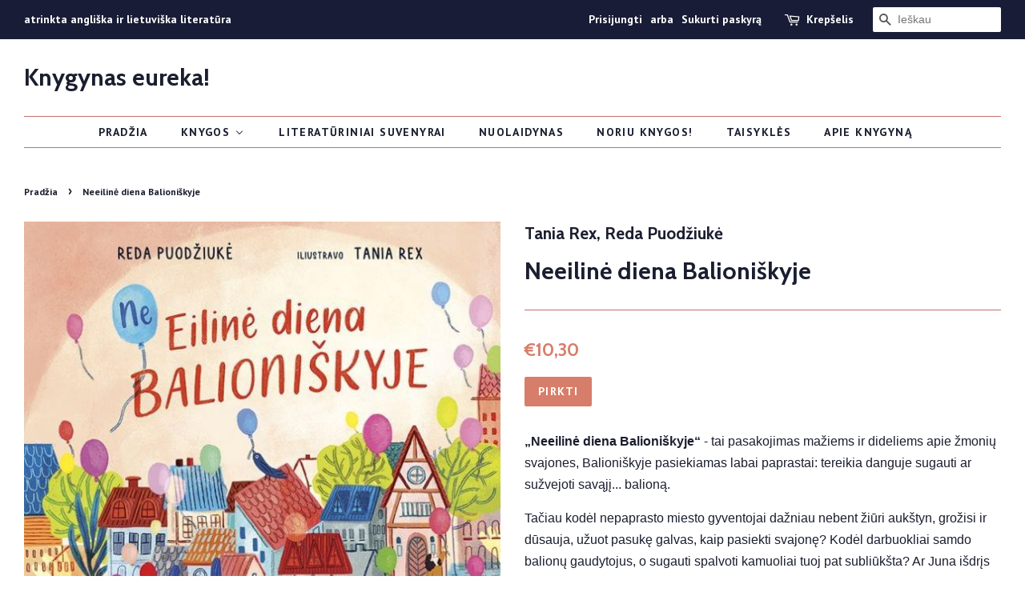

--- FILE ---
content_type: text/html; charset=utf-8
request_url: https://knygynas.biz/products/neeiline-diena-balioniskyje
body_size: 23366
content:
<!doctype html>
<!--[if lt IE 7]><html class="no-js lt-ie9 lt-ie8 lt-ie7" lang="en"> <![endif]-->
<!--[if IE 7]><html class="no-js lt-ie9 lt-ie8" lang="en"> <![endif]-->
<!--[if IE 8]><html class="no-js lt-ie9" lang="en"> <![endif]-->
<!--[if IE 9 ]><html class="ie9 no-js"> <![endif]-->
<!--[if (gt IE 9)|!(IE)]><!--> <html class="no-js"> <!--<![endif]-->
<head>

  <!-- Basic page needs ================================================== -->
  <meta charset="utf-8">
  <meta http-equiv="X-UA-Compatible" content="IE=edge,chrome=1">
  <meta name="verify-paysera" content="3364958fa719fb162db9e2a60120c859">

  
  <link rel="shortcut icon" href="//knygynas.biz/cdn/shop/files/favicon_32x32.jpg?v=1614282704" type="image/png" />
  

  <!-- Title and description ================================================== -->
  <title>
  Neeilinė diena Balioniškyje &ndash; Knygynas eureka!
  </title>

  
  <meta name="description" content="„Neeilinė diena Balioniškyje“ - tai pasakojimas mažiems ir dideliems apie žmonių svajones, Balioniškyje pasiekiamas labai paprastai: tereikia danguje sugauti ar sužvejoti savąjį... balioną. Tačiau kodėl nepaprasto miesto gyventojai dažniau nebent žiūri aukštyn, grožisi ir dūsauja, užuot pasukę galvas, kaip pasiekti sva">
  

  <!-- Social meta ================================================== -->
  <!-- /snippets/social-meta-tags.liquid -->




<meta property="og:site_name" content="Knygynas eureka!">
<meta property="og:url" content="https://knygynas.biz/products/neeiline-diena-balioniskyje">
<meta property="og:title" content="Neeilinė diena Balioniškyje">
<meta property="og:type" content="product">
<meta property="og:description" content="„Neeilinė diena Balioniškyje“ - tai pasakojimas mažiems ir dideliems apie žmonių svajones, Balioniškyje pasiekiamas labai paprastai: tereikia danguje sugauti ar sužvejoti savąjį... balioną. Tačiau kodėl nepaprasto miesto gyventojai dažniau nebent žiūri aukštyn, grožisi ir dūsauja, užuot pasukę galvas, kaip pasiekti sva">

  <meta property="og:price:amount" content="10,30">
  <meta property="og:price:currency" content="EUR">

<meta property="og:image" content="http://knygynas.biz/cdn/shop/products/neeiline-diena-balioniskyje_1200x1200.jpg?v=1650625667">
<meta property="og:image:secure_url" content="https://knygynas.biz/cdn/shop/products/neeiline-diena-balioniskyje_1200x1200.jpg?v=1650625667">


<meta name="twitter:card" content="summary_large_image">
<meta name="twitter:title" content="Neeilinė diena Balioniškyje">
<meta name="twitter:description" content="„Neeilinė diena Balioniškyje“ - tai pasakojimas mažiems ir dideliems apie žmonių svajones, Balioniškyje pasiekiamas labai paprastai: tereikia danguje sugauti ar sužvejoti savąjį... balioną. Tačiau kodėl nepaprasto miesto gyventojai dažniau nebent žiūri aukštyn, grožisi ir dūsauja, užuot pasukę galvas, kaip pasiekti sva">


  <!-- Helpers ================================================== -->
  <link rel="canonical" href="https://knygynas.biz/products/neeiline-diena-balioniskyje">
  <meta name="viewport" content="width=device-width,initial-scale=1">
  <meta name="theme-color" content="#d77e6a">

  <!-- CSS ================================================== -->
  <link href="//knygynas.biz/cdn/shop/t/8/assets/timber.scss.css?v=82899460248462014851697703784" rel="stylesheet" type="text/css" media="all" />
  <link href="//knygynas.biz/cdn/shop/t/8/assets/theme.scss.css?v=83972284419531202761697703784" rel="stylesheet" type="text/css" media="all" />

  

  
    
    
    <link href="//fonts.googleapis.com/css?family=Cabin:700" rel="stylesheet" type="text/css" media="all" />
  


  
    
    
    <link href="//fonts.googleapis.com/css?family=PT+Sans:700" rel="stylesheet" type="text/css" media="all" />
  



  <script>
    window.theme = window.theme || {};

    var theme = {
      strings: {
        zoomClose: "Uždaryti (Esc)",
        zoomPrev: "Praeitas",
        zoomNext: "Kitas",
        addressError: "",
        addressNoResults: "",
        addressQueryLimit: "",
        authError: ""
      },
      settings: {
        // Adding some settings to allow the editor to update correctly when they are changed
        enableWideLayout: true,
        typeAccentTransform: true,
        typeAccentSpacing: true,
        baseFontSize: '16px',
        headerBaseFontSize: '30px',
        accentFontSize: '14px'
      },
      variables: {
        mediaQueryMedium: 'screen and (max-width: 768px)',
        bpSmall: false
      },
      moneyFormat: "€{{amount_with_comma_separator}}"
    }

    document.documentElement.className = document.documentElement.className.replace('no-js', 'supports-js');
  </script>

  <!-- Header hook for plugins ================================================== -->
  
  
  <script>window.performance && window.performance.mark && window.performance.mark('shopify.content_for_header.start');</script><meta id="shopify-digital-wallet" name="shopify-digital-wallet" content="/1693253689/digital_wallets/dialog">
<link rel="alternate" type="application/json+oembed" href="https://knygynas.biz/products/neeiline-diena-balioniskyje.oembed">
<script async="async" src="/checkouts/internal/preloads.js?locale=lt-LT"></script>
<script id="shopify-features" type="application/json">{"accessToken":"452b69528d0aa4c139a3b718ab14104d","betas":["rich-media-storefront-analytics"],"domain":"knygynas.biz","predictiveSearch":true,"shopId":1693253689,"locale":"lt"}</script>
<script>var Shopify = Shopify || {};
Shopify.shop = "knygynas-eureka.myshopify.com";
Shopify.locale = "lt-LT";
Shopify.currency = {"active":"EUR","rate":"1.0"};
Shopify.country = "LT";
Shopify.theme = {"name":"Minimal - pagrindinis [Parcely]","id":121918980194,"schema_name":"Minimal","schema_version":"5.0.0","theme_store_id":380,"role":"main"};
Shopify.theme.handle = "null";
Shopify.theme.style = {"id":null,"handle":null};
Shopify.cdnHost = "knygynas.biz/cdn";
Shopify.routes = Shopify.routes || {};
Shopify.routes.root = "/";</script>
<script type="module">!function(o){(o.Shopify=o.Shopify||{}).modules=!0}(window);</script>
<script>!function(o){function n(){var o=[];function n(){o.push(Array.prototype.slice.apply(arguments))}return n.q=o,n}var t=o.Shopify=o.Shopify||{};t.loadFeatures=n(),t.autoloadFeatures=n()}(window);</script>
<script id="shop-js-analytics" type="application/json">{"pageType":"product"}</script>
<script defer="defer" async type="module" src="//knygynas.biz/cdn/shopifycloud/shop-js/modules/v2/client.init-shop-cart-sync_CxaNaic0.lt-LT.esm.js"></script>
<script defer="defer" async type="module" src="//knygynas.biz/cdn/shopifycloud/shop-js/modules/v2/chunk.common_CsmmNtoe.esm.js"></script>
<script type="module">
  await import("//knygynas.biz/cdn/shopifycloud/shop-js/modules/v2/client.init-shop-cart-sync_CxaNaic0.lt-LT.esm.js");
await import("//knygynas.biz/cdn/shopifycloud/shop-js/modules/v2/chunk.common_CsmmNtoe.esm.js");

  window.Shopify.SignInWithShop?.initShopCartSync?.({"fedCMEnabled":true,"windoidEnabled":true});

</script>
<script>(function() {
  var isLoaded = false;
  function asyncLoad() {
    if (isLoaded) return;
    isLoaded = true;
    var urls = ["https:\/\/production.parcely.app\/cartV2.js?shop=knygynas-eureka.myshopify.com"];
    for (var i = 0; i < urls.length; i++) {
      var s = document.createElement('script');
      s.type = 'text/javascript';
      s.async = true;
      s.src = urls[i];
      var x = document.getElementsByTagName('script')[0];
      x.parentNode.insertBefore(s, x);
    }
  };
  if(window.attachEvent) {
    window.attachEvent('onload', asyncLoad);
  } else {
    window.addEventListener('load', asyncLoad, false);
  }
})();</script>
<script id="__st">var __st={"a":1693253689,"offset":7200,"reqid":"ce9033eb-5148-4474-9fb7-497e02b46b66-1768968973","pageurl":"knygynas.biz\/products\/neeiline-diena-balioniskyje","u":"65e58412e94d","p":"product","rtyp":"product","rid":6701694058594};</script>
<script>window.ShopifyPaypalV4VisibilityTracking = true;</script>
<script id="captcha-bootstrap">!function(){'use strict';const t='contact',e='account',n='new_comment',o=[[t,t],['blogs',n],['comments',n],[t,'customer']],c=[[e,'customer_login'],[e,'guest_login'],[e,'recover_customer_password'],[e,'create_customer']],r=t=>t.map((([t,e])=>`form[action*='/${t}']:not([data-nocaptcha='true']) input[name='form_type'][value='${e}']`)).join(','),a=t=>()=>t?[...document.querySelectorAll(t)].map((t=>t.form)):[];function s(){const t=[...o],e=r(t);return a(e)}const i='password',u='form_key',d=['recaptcha-v3-token','g-recaptcha-response','h-captcha-response',i],f=()=>{try{return window.sessionStorage}catch{return}},m='__shopify_v',_=t=>t.elements[u];function p(t,e,n=!1){try{const o=window.sessionStorage,c=JSON.parse(o.getItem(e)),{data:r}=function(t){const{data:e,action:n}=t;return t[m]||n?{data:e,action:n}:{data:t,action:n}}(c);for(const[e,n]of Object.entries(r))t.elements[e]&&(t.elements[e].value=n);n&&o.removeItem(e)}catch(o){console.error('form repopulation failed',{error:o})}}const l='form_type',E='cptcha';function T(t){t.dataset[E]=!0}const w=window,h=w.document,L='Shopify',v='ce_forms',y='captcha';let A=!1;((t,e)=>{const n=(g='f06e6c50-85a8-45c8-87d0-21a2b65856fe',I='https://cdn.shopify.com/shopifycloud/storefront-forms-hcaptcha/ce_storefront_forms_captcha_hcaptcha.v1.5.2.iife.js',D={infoText:'Saugo „hCaptcha“',privacyText:'Privatumas',termsText:'Sąlygos'},(t,e,n)=>{const o=w[L][v],c=o.bindForm;if(c)return c(t,g,e,D).then(n);var r;o.q.push([[t,g,e,D],n]),r=I,A||(h.body.append(Object.assign(h.createElement('script'),{id:'captcha-provider',async:!0,src:r})),A=!0)});var g,I,D;w[L]=w[L]||{},w[L][v]=w[L][v]||{},w[L][v].q=[],w[L][y]=w[L][y]||{},w[L][y].protect=function(t,e){n(t,void 0,e),T(t)},Object.freeze(w[L][y]),function(t,e,n,w,h,L){const[v,y,A,g]=function(t,e,n){const i=e?o:[],u=t?c:[],d=[...i,...u],f=r(d),m=r(i),_=r(d.filter((([t,e])=>n.includes(e))));return[a(f),a(m),a(_),s()]}(w,h,L),I=t=>{const e=t.target;return e instanceof HTMLFormElement?e:e&&e.form},D=t=>v().includes(t);t.addEventListener('submit',(t=>{const e=I(t);if(!e)return;const n=D(e)&&!e.dataset.hcaptchaBound&&!e.dataset.recaptchaBound,o=_(e),c=g().includes(e)&&(!o||!o.value);(n||c)&&t.preventDefault(),c&&!n&&(function(t){try{if(!f())return;!function(t){const e=f();if(!e)return;const n=_(t);if(!n)return;const o=n.value;o&&e.removeItem(o)}(t);const e=Array.from(Array(32),(()=>Math.random().toString(36)[2])).join('');!function(t,e){_(t)||t.append(Object.assign(document.createElement('input'),{type:'hidden',name:u})),t.elements[u].value=e}(t,e),function(t,e){const n=f();if(!n)return;const o=[...t.querySelectorAll(`input[type='${i}']`)].map((({name:t})=>t)),c=[...d,...o],r={};for(const[a,s]of new FormData(t).entries())c.includes(a)||(r[a]=s);n.setItem(e,JSON.stringify({[m]:1,action:t.action,data:r}))}(t,e)}catch(e){console.error('failed to persist form',e)}}(e),e.submit())}));const S=(t,e)=>{t&&!t.dataset[E]&&(n(t,e.some((e=>e===t))),T(t))};for(const o of['focusin','change'])t.addEventListener(o,(t=>{const e=I(t);D(e)&&S(e,y())}));const B=e.get('form_key'),M=e.get(l),P=B&&M;t.addEventListener('DOMContentLoaded',(()=>{const t=y();if(P)for(const e of t)e.elements[l].value===M&&p(e,B);[...new Set([...A(),...v().filter((t=>'true'===t.dataset.shopifyCaptcha))])].forEach((e=>S(e,t)))}))}(h,new URLSearchParams(w.location.search),n,t,e,['guest_login'])})(!0,!0)}();</script>
<script integrity="sha256-4kQ18oKyAcykRKYeNunJcIwy7WH5gtpwJnB7kiuLZ1E=" data-source-attribution="shopify.loadfeatures" defer="defer" src="//knygynas.biz/cdn/shopifycloud/storefront/assets/storefront/load_feature-a0a9edcb.js" crossorigin="anonymous"></script>
<script data-source-attribution="shopify.dynamic_checkout.dynamic.init">var Shopify=Shopify||{};Shopify.PaymentButton=Shopify.PaymentButton||{isStorefrontPortableWallets:!0,init:function(){window.Shopify.PaymentButton.init=function(){};var t=document.createElement("script");t.src="https://knygynas.biz/cdn/shopifycloud/portable-wallets/latest/portable-wallets.lt.js",t.type="module",document.head.appendChild(t)}};
</script>
<script data-source-attribution="shopify.dynamic_checkout.buyer_consent">
  function portableWalletsHideBuyerConsent(e){var t=document.getElementById("shopify-buyer-consent"),n=document.getElementById("shopify-subscription-policy-button");t&&n&&(t.classList.add("hidden"),t.setAttribute("aria-hidden","true"),n.removeEventListener("click",e))}function portableWalletsShowBuyerConsent(e){var t=document.getElementById("shopify-buyer-consent"),n=document.getElementById("shopify-subscription-policy-button");t&&n&&(t.classList.remove("hidden"),t.removeAttribute("aria-hidden"),n.addEventListener("click",e))}window.Shopify?.PaymentButton&&(window.Shopify.PaymentButton.hideBuyerConsent=portableWalletsHideBuyerConsent,window.Shopify.PaymentButton.showBuyerConsent=portableWalletsShowBuyerConsent);
</script>
<script data-source-attribution="shopify.dynamic_checkout.cart.bootstrap">document.addEventListener("DOMContentLoaded",(function(){function t(){return document.querySelector("shopify-accelerated-checkout-cart, shopify-accelerated-checkout")}if(t())Shopify.PaymentButton.init();else{new MutationObserver((function(e,n){t()&&(Shopify.PaymentButton.init(),n.disconnect())})).observe(document.body,{childList:!0,subtree:!0})}}));
</script>
<link id="shopify-accelerated-checkout-styles" rel="stylesheet" media="screen" href="https://knygynas.biz/cdn/shopifycloud/portable-wallets/latest/accelerated-checkout-backwards-compat.css" crossorigin="anonymous">
<style id="shopify-accelerated-checkout-cart">
        #shopify-buyer-consent {
  margin-top: 1em;
  display: inline-block;
  width: 100%;
}

#shopify-buyer-consent.hidden {
  display: none;
}

#shopify-subscription-policy-button {
  background: none;
  border: none;
  padding: 0;
  text-decoration: underline;
  font-size: inherit;
  cursor: pointer;
}

#shopify-subscription-policy-button::before {
  box-shadow: none;
}

      </style>

<script>window.performance && window.performance.mark && window.performance.mark('shopify.content_for_header.end');</script>

  

<!--[if lt IE 9]>
<script src="//cdnjs.cloudflare.com/ajax/libs/html5shiv/3.7.2/html5shiv.min.js" type="text/javascript"></script>
<link href="//knygynas.biz/cdn/shop/t/8/assets/respond-proxy.html" id="respond-proxy" rel="respond-proxy" />
<link href="//knygynas.biz/search?q=4c1b6bdf9ffb1739bd96dc71e3df5193" id="respond-redirect" rel="respond-redirect" />
<script src="//knygynas.biz/search?q=4c1b6bdf9ffb1739bd96dc71e3df5193" type="text/javascript"></script>
<![endif]-->


  <script src="//knygynas.biz/cdn/shop/t/8/assets/jquery-2.2.3.min.js?v=58211863146907186831651137024" type="text/javascript"></script>

  <!--[if (gt IE 9)|!(IE)]><!--><script src="//knygynas.biz/cdn/shop/t/8/assets/lazysizes.min.js?v=177476512571513845041651137025" async="async"></script><!--<![endif]-->
  <!--[if lte IE 9]><script src="//knygynas.biz/cdn/shop/t/8/assets/lazysizes.min.js?v=177476512571513845041651137025"></script><![endif]-->

  
  

<!-- BEGIN app block: shopify://apps/buddha-mega-menu-navigation/blocks/megamenu/dbb4ce56-bf86-4830-9b3d-16efbef51c6f -->
<script>
        var productImageAndPrice = [],
            collectionImages = [],
            articleImages = [],
            mmLivIcons = false,
            mmFlipClock = false,
            mmFixesUseJquery = false,
            mmNumMMI = 7,
            mmSchemaTranslation = {},
            mmMenuStrings =  [] ,
            mmShopLocale = "lt-LT",
            mmShopLocaleCollectionsRoute = "/collections",
            mmSchemaDesignJSON = [{"action":"menu-select","value":"main-menu"},{"action":"design","setting":"vertical_contact_left_alt_color","value":"#59756f"},{"action":"design","setting":"vertical_contact_right_btn_bg_color","value":"#59756f"},{"action":"design","setting":"vertical_addtocart_background_color","value":"#59756f"},{"action":"design","setting":"vertical_background_color","value":"#cbd5cc"},{"action":"design","setting":"vertical_countdown_background_color","value":"#333333"},{"action":"design","setting":"vertical_countdown_color","value":"#ffffff"},{"action":"design","setting":"vertical_addtocart_text_color","value":"#ffffff"},{"action":"design","setting":"vertical_addtocart_enable","value":"true"},{"action":"design","setting":"vertical_contact_right_btn_text_color","value":"#ffffff"},{"action":"design","setting":"vertical_price_color","value":"#000000"},{"action":"design","setting":"vertical_link_hover_color","value":"#000000"},{"action":"design","setting":"vertical_text_color","value":"#2d2d2d"},{"action":"design","setting":"vertical_font_size","value":"13px"},{"action":"design","setting":"vertical_font_family","value":"Default"},{"action":"design","setting":"countdown_background_color","value":"#333333"},{"action":"design","setting":"countdown_color","value":"#ffffff"},{"action":"design","setting":"addtocart_background_hover_color","value":"#59756f"},{"action":"design","setting":"addtocart_text_hover_color","value":"#ffffff"},{"action":"design","setting":"addtocart_background_color","value":"#ffffff"},{"action":"design","setting":"addtocart_text_color","value":"#333333"},{"action":"design","setting":"addtocart_enable","value":"true"},{"action":"design","setting":"contact_left_text_color","value":"#f1f1f0"},{"action":"design","setting":"contact_left_alt_color","value":"#d77e6a"},{"action":"design","setting":"contact_left_bg_color","value":"#1c1e2f"},{"action":"design","setting":"contact_right_btn_bg_color","value":"#1c1e2f"},{"action":"design","setting":"contact_right_btn_text_color","value":"#ffffff"},{"action":"design","setting":"price_color","value":"#59756f"},{"action":"design","setting":"background_color","value":"#ffffff"},{"action":"design","setting":"background_hover_color","value":"#f9f9f9"},{"action":"design","setting":"link_hover_color","value":"#59756f"},{"action":"design","setting":"text_color","value":"#222222"},{"action":"design","setting":"font_size","value":"13px"},{"action":"design","setting":"font_family","value":"Default"}],
            mmDomChangeSkipUl = ",.flex-direction-nav",
            buddhaMegaMenuShop = "knygynas-eureka.myshopify.com",
            mmWireframeCompression = "",
            mmExtensionAssetUrl = "https://cdn.shopify.com/extensions/019abe06-4a3f-7763-88da-170e1b54169b/mega-menu-151/assets/";var bestSellersHTML = '';var newestProductsHTML = '';/* get link lists api */
        var linkLists={"main-menu" : {"title":"Main menu", "items":["/","/collections","/collections/nuolaidynas","/collections/literaturiniai-suvenyrai","/pages/noriu-knygos","/pages/taisykles","/pages/apie-knygyna",]},"footer" : {"title":"Footer menu", "items":["/search",]},"taisykles" : {"title":"Taisyklės", "items":["/pages/privatumo-politika","/pages/kaip-pirkti","/pages/taisykles",]},"knygu-keliones" : {"title":"Knygų kelionės", "items":["/collections/knygu-keliones-italija","/collections/knygu-keliones-jav",]},"customer-account-main-menu" : {"title":"Customer account main menu", "items":["/","https://shopify.com/1693253689/account/orders?locale=lt-LT&amp;region_country=LT",]},};/*ENDPARSE*/

        

        /* set product prices *//* get the collection images *//* get the article images *//* customer fixes */
        var mmThemeFixesAfter = function(){ verticalMenuMaxWidth = 768; /* user request 34129 */ mmAddStyle(" .horizontal-mega-menu li.buddha-menu-item { z-index: 8900 !important; } .horizontal-mega-menu li.buddha-menu-item:hover { z-index: 8901 !important; } .horizontal-mega-menu li.buddha-menu-item.mega-hover { z-index: 8901 !important; } ", "themeScript"); }; 
        

        var mmWireframe = {"html" : "<li class=\"buddha-menu-item\" itemId=\"UUNVU\"  ><a data-href=\"/\" href=\"/\" aria-label=\"Pradžia\" data-no-instant=\"\" onclick=\"mmGoToPage(this, event); return false;\"  ><i class=\"mm-icon static fa fa-none\" aria-hidden=\"true\"></i><span class=\"mm-title\">Pradžia</span></a></li><li class=\"buddha-menu-item\" itemId=\"e2dtc\"  ><a data-href=\"/collections\" href=\"/collections\" aria-label=\"Knygos\" data-no-instant=\"\" onclick=\"mmGoToPage(this, event); return false;\"  ><span class=\"mm-title\">Knygos</span><i class=\"mm-arrow mm-angle-down\" aria-hidden=\"true\"></i><button class=\"toggle-menu-btn\" style=\"display:none;\" title=\"Toggle menu\" onclick=\"return toggleSubmenu(this)\"><span class=\"mm-arrow-icon\"><span class=\"bar-one\"></span><span class=\"bar-two\"></span></span></button></a><ul class=\"mm-submenu tree  small \"><li data-href=\"/collections/angliskos-knygos\" href=\"/collections/angliskos-knygos\" aria-label=\"Angliškos knygos\" data-no-instant=\"\" onclick=\"mmGoToPage(this, event); return false;\"  ><a data-href=\"/collections/angliskos-knygos\" href=\"/collections/angliskos-knygos\" aria-label=\"Angliškos knygos\" data-no-instant=\"\" onclick=\"mmGoToPage(this, event); return false;\"  ><span class=\"mm-title\">Angliškos knygos</span><i class=\"mm-arrow mm-angle-down\" aria-hidden=\"true\"></i><button class=\"toggle-menu-btn\" style=\"display:none;\" title=\"Toggle menu\" onclick=\"return toggleSubmenu(this)\"><span class=\"mm-arrow-icon\"><span class=\"bar-one\"></span><span class=\"bar-two\"></span></span></button></a><ul class=\"mm-submenu tree  small \"><li data-href=\"/collections/fiction\" href=\"/collections/fiction\" aria-label=\"Fiction\" data-no-instant=\"\" onclick=\"mmGoToPage(this, event); return false;\"  ><a data-href=\"/collections/fiction\" href=\"/collections/fiction\" aria-label=\"Fiction\" data-no-instant=\"\" onclick=\"mmGoToPage(this, event); return false;\"  ><span class=\"mm-title\">Fiction</span><i class=\"mm-arrow mm-angle-down\" aria-hidden=\"true\"></i><button class=\"toggle-menu-btn\" style=\"display:none;\" title=\"Toggle menu\" onclick=\"return toggleSubmenu(this)\"><span class=\"mm-arrow-icon\"><span class=\"bar-one\"></span><span class=\"bar-two\"></span></span></button></a><ul class=\"mm-submenu tree  small mm-last-level\"><li data-href=\"/collections/contemporary-fiction\" href=\"/collections/contemporary-fiction\" aria-label=\"Contemporary Fiction\" data-no-instant=\"\" onclick=\"mmGoToPage(this, event); return false;\"  ><a data-href=\"/collections/contemporary-fiction\" href=\"/collections/contemporary-fiction\" aria-label=\"Contemporary Fiction\" data-no-instant=\"\" onclick=\"mmGoToPage(this, event); return false;\"  ><span class=\"mm-title\">Contemporary Fiction</span></a></li><li data-href=\"/collections/fiction-post-1945\" href=\"/collections/fiction-post-1945\" aria-label=\"Fiction post-1945\" data-no-instant=\"\" onclick=\"mmGoToPage(this, event); return false;\"  ><a data-href=\"/collections/fiction-post-1945\" href=\"/collections/fiction-post-1945\" aria-label=\"Fiction post-1945\" data-no-instant=\"\" onclick=\"mmGoToPage(this, event); return false;\"  ><span class=\"mm-title\">Fiction post-1945</span></a></li><li data-href=\"/collections/classic-fiction\" href=\"/collections/classic-fiction\" aria-label=\"Classic Fiction\" data-no-instant=\"\" onclick=\"mmGoToPage(this, event); return false;\"  ><a data-href=\"/collections/classic-fiction\" href=\"/collections/classic-fiction\" aria-label=\"Classic Fiction\" data-no-instant=\"\" onclick=\"mmGoToPage(this, event); return false;\"  ><span class=\"mm-title\">Classic Fiction</span></a></li></ul></li><li data-href=\"/collections/non-fiction\" href=\"/collections/non-fiction\" aria-label=\"Non-fiction\" data-no-instant=\"\" onclick=\"mmGoToPage(this, event); return false;\"  ><a data-href=\"/collections/non-fiction\" href=\"/collections/non-fiction\" aria-label=\"Non-fiction\" data-no-instant=\"\" onclick=\"mmGoToPage(this, event); return false;\"  ><span class=\"mm-title\">Non-fiction</span><i class=\"mm-arrow mm-angle-down\" aria-hidden=\"true\"></i><button class=\"toggle-menu-btn\" style=\"display:none;\" title=\"Toggle menu\" onclick=\"return toggleSubmenu(this)\"><span class=\"mm-arrow-icon\"><span class=\"bar-one\"></span><span class=\"bar-two\"></span></span></button></a><ul class=\"mm-submenu tree  small mm-last-level\"><li data-href=\"/collections/art\" href=\"/collections/art\" aria-label=\"Art\" data-no-instant=\"\" onclick=\"mmGoToPage(this, event); return false;\"  ><a data-href=\"/collections/art\" href=\"/collections/art\" aria-label=\"Art\" data-no-instant=\"\" onclick=\"mmGoToPage(this, event); return false;\"  ><span class=\"mm-title\">Art</span></a></li><li data-href=\"/collections/autobiography-memoir\" href=\"/collections/autobiography-memoir\" aria-label=\"Autobiography/memoir\" data-no-instant=\"\" onclick=\"mmGoToPage(this, event); return false;\"  ><a data-href=\"/collections/autobiography-memoir\" href=\"/collections/autobiography-memoir\" aria-label=\"Autobiography/memoir\" data-no-instant=\"\" onclick=\"mmGoToPage(this, event); return false;\"  ><span class=\"mm-title\">Autobiography/memoir</span></a></li><li data-href=\"/collections/culture\" href=\"/collections/culture\" aria-label=\"Culture\" data-no-instant=\"\" onclick=\"mmGoToPage(this, event); return false;\"  ><a data-href=\"/collections/culture\" href=\"/collections/culture\" aria-label=\"Culture\" data-no-instant=\"\" onclick=\"mmGoToPage(this, event); return false;\"  ><span class=\"mm-title\">Culture</span></a></li><li data-href=\"/collections/economics\" href=\"/collections/economics\" aria-label=\"Economics\" data-no-instant=\"\" onclick=\"mmGoToPage(this, event); return false;\"  ><a data-href=\"/collections/economics\" href=\"/collections/economics\" aria-label=\"Economics\" data-no-instant=\"\" onclick=\"mmGoToPage(this, event); return false;\"  ><span class=\"mm-title\">Economics</span></a></li><li data-href=\"/collections/essays\" href=\"/collections/essays\" aria-label=\"Essays\" data-no-instant=\"\" onclick=\"mmGoToPage(this, event); return false;\"  ><a data-href=\"/collections/essays\" href=\"/collections/essays\" aria-label=\"Essays\" data-no-instant=\"\" onclick=\"mmGoToPage(this, event); return false;\"  ><span class=\"mm-title\">Essays</span></a></li><li data-href=\"/collections/history\" href=\"/collections/history\" aria-label=\"History\" data-no-instant=\"\" onclick=\"mmGoToPage(this, event); return false;\"  ><a data-href=\"/collections/history\" href=\"/collections/history\" aria-label=\"History\" data-no-instant=\"\" onclick=\"mmGoToPage(this, event); return false;\"  ><span class=\"mm-title\">History</span></a></li><li data-href=\"/collections/literature\" href=\"/collections/literature\" aria-label=\"Literature\" data-no-instant=\"\" onclick=\"mmGoToPage(this, event); return false;\"  ><a data-href=\"/collections/literature\" href=\"/collections/literature\" aria-label=\"Literature\" data-no-instant=\"\" onclick=\"mmGoToPage(this, event); return false;\"  ><span class=\"mm-title\">Literature</span></a></li><li data-href=\"/collections/music\" href=\"/collections/music\" aria-label=\"Music\" data-no-instant=\"\" onclick=\"mmGoToPage(this, event); return false;\"  ><a data-href=\"/collections/music\" href=\"/collections/music\" aria-label=\"Music\" data-no-instant=\"\" onclick=\"mmGoToPage(this, event); return false;\"  ><span class=\"mm-title\">Music</span></a></li><li data-href=\"/collections/psychology\" href=\"/collections/psychology\" aria-label=\"Psychology\" data-no-instant=\"\" onclick=\"mmGoToPage(this, event); return false;\"  ><a data-href=\"/collections/psychology\" href=\"/collections/psychology\" aria-label=\"Psychology\" data-no-instant=\"\" onclick=\"mmGoToPage(this, event); return false;\"  ><span class=\"mm-title\">Psychology</span></a></li><li data-href=\"/collections/politics\" href=\"/collections/politics\" aria-label=\"Politics\" data-no-instant=\"\" onclick=\"mmGoToPage(this, event); return false;\"  ><a data-href=\"/collections/politics\" href=\"/collections/politics\" aria-label=\"Politics\" data-no-instant=\"\" onclick=\"mmGoToPage(this, event); return false;\"  ><span class=\"mm-title\">Politics</span></a></li><li data-href=\"/collections/religion\" href=\"/collections/religion\" aria-label=\"Religion\" data-no-instant=\"\" onclick=\"mmGoToPage(this, event); return false;\"  ><a data-href=\"/collections/religion\" href=\"/collections/religion\" aria-label=\"Religion\" data-no-instant=\"\" onclick=\"mmGoToPage(this, event); return false;\"  ><span class=\"mm-title\">Religion</span></a></li><li data-href=\"/collections/science\" href=\"/collections/science\" aria-label=\"Science\" data-no-instant=\"\" onclick=\"mmGoToPage(this, event); return false;\"  ><a data-href=\"/collections/science\" href=\"/collections/science\" aria-label=\"Science\" data-no-instant=\"\" onclick=\"mmGoToPage(this, event); return false;\"  ><span class=\"mm-title\">Science</span></a></li><li data-href=\"/collections/society\" href=\"/collections/society\" aria-label=\"Society\" data-no-instant=\"\" onclick=\"mmGoToPage(this, event); return false;\"  ><a data-href=\"/collections/society\" href=\"/collections/society\" aria-label=\"Society\" data-no-instant=\"\" onclick=\"mmGoToPage(this, event); return false;\"  ><span class=\"mm-title\">Society</span></a></li></ul></li><li data-href=\"/collections/graphic-novels-comics\" href=\"/collections/graphic-novels-comics\" aria-label=\"Graphic Novels & Manga\" data-no-instant=\"\" onclick=\"mmGoToPage(this, event); return false;\"  ><a data-href=\"/collections/graphic-novels-comics\" href=\"/collections/graphic-novels-comics\" aria-label=\"Graphic Novels & Manga\" data-no-instant=\"\" onclick=\"mmGoToPage(this, event); return false;\"  ><span class=\"mm-title\">Graphic Novels & Manga</span><i class=\"mm-arrow mm-angle-down\" aria-hidden=\"true\"></i><button class=\"toggle-menu-btn\" style=\"display:none;\" title=\"Toggle menu\" onclick=\"return toggleSubmenu(this)\"><span class=\"mm-arrow-icon\"><span class=\"bar-one\"></span><span class=\"bar-two\"></span></span></button></a><ul class=\"mm-submenu tree  small mm-last-level\"><li data-href=\"/collections/graphic-novels-comics\" href=\"/collections/graphic-novels-comics\" aria-label=\"Graphic Novels\" data-no-instant=\"\" onclick=\"mmGoToPage(this, event); return false;\"  ><a data-href=\"/collections/graphic-novels-comics\" href=\"/collections/graphic-novels-comics\" aria-label=\"Graphic Novels\" data-no-instant=\"\" onclick=\"mmGoToPage(this, event); return false;\"  ><span class=\"mm-title\">Graphic Novels</span></a></li><li data-href=\"/collections/manga\" href=\"/collections/manga\" aria-label=\"Manga\" data-no-instant=\"\" onclick=\"mmGoToPage(this, event); return false;\"  ><a data-href=\"/collections/manga\" href=\"/collections/manga\" aria-label=\"Manga\" data-no-instant=\"\" onclick=\"mmGoToPage(this, event); return false;\"  ><span class=\"mm-title\">Manga</span></a></li></ul></li><li data-href=\"/collections/science-fiction-horror-fantasy\" href=\"/collections/science-fiction-horror-fantasy\" aria-label=\"Science fiction / horror / fantasy\" data-no-instant=\"\" onclick=\"mmGoToPage(this, event); return false;\"  ><a data-href=\"/collections/science-fiction-horror-fantasy\" href=\"/collections/science-fiction-horror-fantasy\" aria-label=\"Science fiction / horror / fantasy\" data-no-instant=\"\" onclick=\"mmGoToPage(this, event); return false;\"  ><span class=\"mm-title\">Science fiction / horror / fantasy</span></a></li><li data-href=\"/collections/poetry\" href=\"/collections/poetry\" aria-label=\"Poetry\" data-no-instant=\"\" onclick=\"mmGoToPage(this, event); return false;\"  ><a data-href=\"/collections/poetry\" href=\"/collections/poetry\" aria-label=\"Poetry\" data-no-instant=\"\" onclick=\"mmGoToPage(this, event); return false;\"  ><span class=\"mm-title\">Poetry</span></a></li><li data-href=\"/collections/philosophy\" href=\"/collections/philosophy\" aria-label=\"Philosophy\" data-no-instant=\"\" onclick=\"mmGoToPage(this, event); return false;\"  ><a data-href=\"/collections/philosophy\" href=\"/collections/philosophy\" aria-label=\"Philosophy\" data-no-instant=\"\" onclick=\"mmGoToPage(this, event); return false;\"  ><span class=\"mm-title\">Philosophy</span></a></li><li data-href=\"/collections/childrens-books\" href=\"/collections/childrens-books\" aria-label=\"Children's Books\" data-no-instant=\"\" onclick=\"mmGoToPage(this, event); return false;\"  ><a data-href=\"/collections/childrens-books\" href=\"/collections/childrens-books\" aria-label=\"Children's Books\" data-no-instant=\"\" onclick=\"mmGoToPage(this, event); return false;\"  ><span class=\"mm-title\">Children's Books</span></a></li><li data-href=\"/collections/lithuanian-literature-in-other-languages\" href=\"/collections/lithuanian-literature-in-other-languages\" aria-label=\"Lithuanian Literature in Other Languages\" data-no-instant=\"\" onclick=\"mmGoToPage(this, event); return false;\"  ><a data-href=\"/collections/lithuanian-literature-in-other-languages\" href=\"/collections/lithuanian-literature-in-other-languages\" aria-label=\"Lithuanian Literature in Other Languages\" data-no-instant=\"\" onclick=\"mmGoToPage(this, event); return false;\"  ><span class=\"mm-title\">Lithuanian Literature in Other Languages</span><i class=\"mm-arrow mm-angle-down\" aria-hidden=\"true\"></i><button class=\"toggle-menu-btn\" style=\"display:none;\" title=\"Toggle menu\" onclick=\"return toggleSubmenu(this)\"><span class=\"mm-arrow-icon\"><span class=\"bar-one\"></span><span class=\"bar-two\"></span></span></button></a><ul class=\"mm-submenu tree  small mm-last-level\"><li data-href=\"/collections/lithuanian-literature-in-english\" href=\"/collections/lithuanian-literature-in-english\" aria-label=\"Lithuanian Literature in English\" data-no-instant=\"\" onclick=\"mmGoToPage(this, event); return false;\"  ><a data-href=\"/collections/lithuanian-literature-in-english\" href=\"/collections/lithuanian-literature-in-english\" aria-label=\"Lithuanian Literature in English\" data-no-instant=\"\" onclick=\"mmGoToPage(this, event); return false;\"  ><span class=\"mm-title\">Lithuanian Literature in English</span></a></li><li data-href=\"/collections/lithuanian-literature-in-german\" href=\"/collections/lithuanian-literature-in-german\" aria-label=\"Lithuanian Literature in German\" data-no-instant=\"\" onclick=\"mmGoToPage(this, event); return false;\"  ><a data-href=\"/collections/lithuanian-literature-in-german\" href=\"/collections/lithuanian-literature-in-german\" aria-label=\"Lithuanian Literature in German\" data-no-instant=\"\" onclick=\"mmGoToPage(this, event); return false;\"  ><span class=\"mm-title\">Lithuanian Literature in German</span></a></li></ul></li><li data-href=\"/collections/academic-literature\" href=\"/collections/academic-literature\" aria-label=\"Academic Literature\" data-no-instant=\"\" onclick=\"mmGoToPage(this, event); return false;\"  ><a data-href=\"/collections/academic-literature\" href=\"/collections/academic-literature\" aria-label=\"Academic Literature\" data-no-instant=\"\" onclick=\"mmGoToPage(this, event); return false;\"  ><span class=\"mm-title\">Academic Literature</span><i class=\"mm-arrow mm-angle-down\" aria-hidden=\"true\"></i><button class=\"toggle-menu-btn\" style=\"display:none;\" title=\"Toggle menu\" onclick=\"return toggleSubmenu(this)\"><span class=\"mm-arrow-icon\"><span class=\"bar-one\"></span><span class=\"bar-two\"></span></span></button></a><ul class=\"mm-submenu tree  small mm-last-level\"><li data-href=\"/collections/medicine\" href=\"/collections/medicine\" aria-label=\"Medicine\" data-no-instant=\"\" onclick=\"mmGoToPage(this, event); return false;\"  ><a data-href=\"/collections/medicine\" href=\"/collections/medicine\" aria-label=\"Medicine\" data-no-instant=\"\" onclick=\"mmGoToPage(this, event); return false;\"  ><span class=\"mm-title\">Medicine</span></a></li></ul></li></ul></li><li data-href=\"/collections/lietuviskos\" href=\"/collections/lietuviskos\" aria-label=\"Lietuviškos knygos\" data-no-instant=\"\" onclick=\"mmGoToPage(this, event); return false;\"  ><a data-href=\"/collections/lietuviskos\" href=\"/collections/lietuviskos\" aria-label=\"Lietuviškos knygos\" data-no-instant=\"\" onclick=\"mmGoToPage(this, event); return false;\"  ><span class=\"mm-title\">Lietuviškos knygos</span><i class=\"mm-arrow mm-angle-down\" aria-hidden=\"true\"></i><button class=\"toggle-menu-btn\" style=\"display:none;\" title=\"Toggle menu\" onclick=\"return toggleSubmenu(this)\"><span class=\"mm-arrow-icon\"><span class=\"bar-one\"></span><span class=\"bar-two\"></span></span></button></a><ul class=\"mm-submenu tree  small \"><li data-href=\"/collections/grozine-literatura\" href=\"/collections/grozine-literatura\" aria-label=\"Grožinė literatūra\" data-no-instant=\"\" onclick=\"mmGoToPage(this, event); return false;\"  ><a data-href=\"/collections/grozine-literatura\" href=\"/collections/grozine-literatura\" aria-label=\"Grožinė literatūra\" data-no-instant=\"\" onclick=\"mmGoToPage(this, event); return false;\"  ><span class=\"mm-title\">Grožinė literatūra</span><i class=\"mm-arrow mm-angle-down\" aria-hidden=\"true\"></i><button class=\"toggle-menu-btn\" style=\"display:none;\" title=\"Toggle menu\" onclick=\"return toggleSubmenu(this)\"><span class=\"mm-arrow-icon\"><span class=\"bar-one\"></span><span class=\"bar-two\"></span></span></button></a><ul class=\"mm-submenu tree  small mm-last-level\"><li data-href=\"/collections/uzsienio-autoriu-grozine-literatura\" href=\"/collections/uzsienio-autoriu-grozine-literatura\" aria-label=\"Užsienio autorių grožinė literatūra\" data-no-instant=\"\" onclick=\"mmGoToPage(this, event); return false;\"  ><a data-href=\"/collections/uzsienio-autoriu-grozine-literatura\" href=\"/collections/uzsienio-autoriu-grozine-literatura\" aria-label=\"Užsienio autorių grožinė literatūra\" data-no-instant=\"\" onclick=\"mmGoToPage(this, event); return false;\"  ><span class=\"mm-title\">Užsienio autorių grožinė literatūra</span></a></li><li data-href=\"/collections/lietuviu-autoriu-grozine-literatura\" href=\"/collections/lietuviu-autoriu-grozine-literatura\" aria-label=\"Lietuvių autorių grožinė literatūra\" data-no-instant=\"\" onclick=\"mmGoToPage(this, event); return false;\"  ><a data-href=\"/collections/lietuviu-autoriu-grozine-literatura\" href=\"/collections/lietuviu-autoriu-grozine-literatura\" aria-label=\"Lietuvių autorių grožinė literatūra\" data-no-instant=\"\" onclick=\"mmGoToPage(this, event); return false;\"  ><span class=\"mm-title\">Lietuvių autorių grožinė literatūra</span></a></li><li data-href=\"/collections/moksline-fantastika\" href=\"/collections/moksline-fantastika\" aria-label=\"Mokslinė fantastika\" data-no-instant=\"\" onclick=\"mmGoToPage(this, event); return false;\"  ><a data-href=\"/collections/moksline-fantastika\" href=\"/collections/moksline-fantastika\" aria-label=\"Mokslinė fantastika\" data-no-instant=\"\" onclick=\"mmGoToPage(this, event); return false;\"  ><span class=\"mm-title\">Mokslinė fantastika</span></a></li></ul></li><li data-href=\"/collections/negrozine-literatura\" href=\"/collections/negrozine-literatura\" aria-label=\"Negrožinė literatūra\" data-no-instant=\"\" onclick=\"mmGoToPage(this, event); return false;\"  ><a data-href=\"/collections/negrozine-literatura\" href=\"/collections/negrozine-literatura\" aria-label=\"Negrožinė literatūra\" data-no-instant=\"\" onclick=\"mmGoToPage(this, event); return false;\"  ><span class=\"mm-title\">Negrožinė literatūra</span><i class=\"mm-arrow mm-angle-down\" aria-hidden=\"true\"></i><button class=\"toggle-menu-btn\" style=\"display:none;\" title=\"Toggle menu\" onclick=\"return toggleSubmenu(this)\"><span class=\"mm-arrow-icon\"><span class=\"bar-one\"></span><span class=\"bar-two\"></span></span></button></a><ul class=\"mm-submenu tree  small mm-last-level\"><li data-href=\"/collections/apie-literatura-ir-literatus\" href=\"/collections/apie-literatura-ir-literatus\" aria-label=\"Apie literatūrą ir literatus\" data-no-instant=\"\" onclick=\"mmGoToPage(this, event); return false;\"  ><a data-href=\"/collections/apie-literatura-ir-literatus\" href=\"/collections/apie-literatura-ir-literatus\" aria-label=\"Apie literatūrą ir literatus\" data-no-instant=\"\" onclick=\"mmGoToPage(this, event); return false;\"  ><span class=\"mm-title\">Apie literatūrą ir literatus</span></a></li><li data-href=\"/collections/autobiografija-biografija-atsiminimai-dienorasciai\" href=\"/collections/autobiografija-biografija-atsiminimai-dienorasciai\" aria-label=\"Autobiografija/biografija/atsiminimai/dienoraščiai\" data-no-instant=\"\" onclick=\"mmGoToPage(this, event); return false;\"  ><a data-href=\"/collections/autobiografija-biografija-atsiminimai-dienorasciai\" href=\"/collections/autobiografija-biografija-atsiminimai-dienorasciai\" aria-label=\"Autobiografija/biografija/atsiminimai/dienoraščiai\" data-no-instant=\"\" onclick=\"mmGoToPage(this, event); return false;\"  ><span class=\"mm-title\">Autobiografija/biografija/atsiminimai/dienoraščiai</span></a></li><li data-href=\"/collections/dokumentika\" href=\"/collections/dokumentika\" aria-label=\"Dokumentika\" data-no-instant=\"\" onclick=\"mmGoToPage(this, event); return false;\"  ><a data-href=\"/collections/dokumentika\" href=\"/collections/dokumentika\" aria-label=\"Dokumentika\" data-no-instant=\"\" onclick=\"mmGoToPage(this, event); return false;\"  ><span class=\"mm-title\">Dokumentika</span></a></li><li data-href=\"/collections/eseistika\" href=\"/collections/eseistika\" aria-label=\"Eseistika\" data-no-instant=\"\" onclick=\"mmGoToPage(this, event); return false;\"  ><a data-href=\"/collections/eseistika\" href=\"/collections/eseistika\" aria-label=\"Eseistika\" data-no-instant=\"\" onclick=\"mmGoToPage(this, event); return false;\"  ><span class=\"mm-title\">Eseistika</span></a></li><li data-href=\"/collections/ekonomika\" href=\"/collections/ekonomika\" aria-label=\"Ekonomika\" data-no-instant=\"\" onclick=\"mmGoToPage(this, event); return false;\"  ><a data-href=\"/collections/ekonomika\" href=\"/collections/ekonomika\" aria-label=\"Ekonomika\" data-no-instant=\"\" onclick=\"mmGoToPage(this, event); return false;\"  ><span class=\"mm-title\">Ekonomika</span></a></li><li data-href=\"/collections/istorija\" href=\"/collections/istorija\" aria-label=\"Istorija\" data-no-instant=\"\" onclick=\"mmGoToPage(this, event); return false;\"  ><a data-href=\"/collections/istorija\" href=\"/collections/istorija\" aria-label=\"Istorija\" data-no-instant=\"\" onclick=\"mmGoToPage(this, event); return false;\"  ><span class=\"mm-title\">Istorija</span></a></li><li data-href=\"/collections/kultura\" href=\"/collections/kultura\" aria-label=\"Kultūra\" data-no-instant=\"\" onclick=\"mmGoToPage(this, event); return false;\"  ><a data-href=\"/collections/kultura\" href=\"/collections/kultura\" aria-label=\"Kultūra\" data-no-instant=\"\" onclick=\"mmGoToPage(this, event); return false;\"  ><span class=\"mm-title\">Kultūra</span></a></li><li data-href=\"/collections/medicina\" href=\"/collections/medicina\" aria-label=\"Medicina\" data-no-instant=\"\" onclick=\"mmGoToPage(this, event); return false;\"  ><a data-href=\"/collections/medicina\" href=\"/collections/medicina\" aria-label=\"Medicina\" data-no-instant=\"\" onclick=\"mmGoToPage(this, event); return false;\"  ><span class=\"mm-title\">Medicina</span></a></li><li data-href=\"/collections/menas\" href=\"/collections/menas\" aria-label=\"Menas\" data-no-instant=\"\" onclick=\"mmGoToPage(this, event); return false;\"  ><a data-href=\"/collections/menas\" href=\"/collections/menas\" aria-label=\"Menas\" data-no-instant=\"\" onclick=\"mmGoToPage(this, event); return false;\"  ><span class=\"mm-title\">Menas</span></a></li><li data-href=\"/collections/mokslas\" href=\"/collections/mokslas\" aria-label=\"Mokslas\" data-no-instant=\"\" onclick=\"mmGoToPage(this, event); return false;\"  ><a data-href=\"/collections/mokslas\" href=\"/collections/mokslas\" aria-label=\"Mokslas\" data-no-instant=\"\" onclick=\"mmGoToPage(this, event); return false;\"  ><span class=\"mm-title\">Mokslas</span></a></li><li data-href=\"/collections/muzika\" href=\"/collections/muzika\" aria-label=\"Muzika\" data-no-instant=\"\" onclick=\"mmGoToPage(this, event); return false;\"  ><a data-href=\"/collections/muzika\" href=\"/collections/muzika\" aria-label=\"Muzika\" data-no-instant=\"\" onclick=\"mmGoToPage(this, event); return false;\"  ><span class=\"mm-title\">Muzika</span></a></li><li data-href=\"/collections/politika\" href=\"/collections/politika\" aria-label=\"Politika\" data-no-instant=\"\" onclick=\"mmGoToPage(this, event); return false;\"  ><a data-href=\"/collections/politika\" href=\"/collections/politika\" aria-label=\"Politika\" data-no-instant=\"\" onclick=\"mmGoToPage(this, event); return false;\"  ><span class=\"mm-title\">Politika</span></a></li><li data-href=\"/collections/psichologija\" href=\"/collections/psichologija\" aria-label=\"Psichologija\" data-no-instant=\"\" onclick=\"mmGoToPage(this, event); return false;\"  ><a data-href=\"/collections/psichologija\" href=\"/collections/psichologija\" aria-label=\"Psichologija\" data-no-instant=\"\" onclick=\"mmGoToPage(this, event); return false;\"  ><span class=\"mm-title\">Psichologija</span></a></li><li data-href=\"/collections/religija\" href=\"/collections/religija\" aria-label=\"Religija\" data-no-instant=\"\" onclick=\"mmGoToPage(this, event); return false;\"  ><a data-href=\"/collections/religija\" href=\"/collections/religija\" aria-label=\"Religija\" data-no-instant=\"\" onclick=\"mmGoToPage(this, event); return false;\"  ><span class=\"mm-title\">Religija</span></a></li><li data-href=\"/collections/visuomene\" href=\"/collections/visuomene\" aria-label=\"Visuomenė\" data-no-instant=\"\" onclick=\"mmGoToPage(this, event); return false;\"  ><a data-href=\"/collections/visuomene\" href=\"/collections/visuomene\" aria-label=\"Visuomenė\" data-no-instant=\"\" onclick=\"mmGoToPage(this, event); return false;\"  ><span class=\"mm-title\">Visuomenė</span></a></li></ul></li><li data-href=\"/collections/poezija\" href=\"/collections/poezija\" aria-label=\"Poezija\" data-no-instant=\"\" onclick=\"mmGoToPage(this, event); return false;\"  ><a data-href=\"/collections/poezija\" href=\"/collections/poezija\" aria-label=\"Poezija\" data-no-instant=\"\" onclick=\"mmGoToPage(this, event); return false;\"  ><span class=\"mm-title\">Poezija</span></a></li><li data-href=\"/collections/komiksai-grafiniai-romanai\" href=\"/collections/komiksai-grafiniai-romanai\" aria-label=\"Komiksai / grafiniai romanai\" data-no-instant=\"\" onclick=\"mmGoToPage(this, event); return false;\"  ><a data-href=\"/collections/komiksai-grafiniai-romanai\" href=\"/collections/komiksai-grafiniai-romanai\" aria-label=\"Komiksai / grafiniai romanai\" data-no-instant=\"\" onclick=\"mmGoToPage(this, event); return false;\"  ><span class=\"mm-title\">Komiksai / grafiniai romanai</span></a></li><li data-href=\"/collections/filosofija\" href=\"/collections/filosofija\" aria-label=\"Filosofija\" data-no-instant=\"\" onclick=\"mmGoToPage(this, event); return false;\"  ><a data-href=\"/collections/filosofija\" href=\"/collections/filosofija\" aria-label=\"Filosofija\" data-no-instant=\"\" onclick=\"mmGoToPage(this, event); return false;\"  ><span class=\"mm-title\">Filosofija</span></a></li><li data-href=\"/collections/vaikams\" href=\"/collections/vaikams\" aria-label=\"Knygos vaikams\" data-no-instant=\"\" onclick=\"mmGoToPage(this, event); return false;\"  ><a data-href=\"/collections/vaikams\" href=\"/collections/vaikams\" aria-label=\"Knygos vaikams\" data-no-instant=\"\" onclick=\"mmGoToPage(this, event); return false;\"  ><span class=\"mm-title\">Knygos vaikams</span></a></li></ul></li><li data-href=\"no-link\" href=\"javascript:void(0);\" aria-label=\"Knygos kitomis kalbomis\" data-no-instant=\"\" onclick=\"return toggleSubmenu(this);\"  ><a data-href=\"no-link\" href=\"javascript:void(0);\" aria-label=\"Knygos kitomis kalbomis\" data-no-instant=\"\" onclick=\"return toggleSubmenu(this);\"  ><span class=\"mm-title\">Knygos kitomis kalbomis</span><i class=\"mm-arrow mm-angle-down\" aria-hidden=\"true\"></i><button class=\"toggle-menu-btn\" style=\"display:none;\" title=\"Toggle menu\" onclick=\"return toggleSubmenu(this)\"><span class=\"mm-arrow-icon\"><span class=\"bar-one\"></span><span class=\"bar-two\"></span></span></button></a><ul class=\"mm-submenu tree  small mm-last-level\"><li data-href=\"/collections/vokiskos-knygos\" href=\"/collections/vokiskos-knygos\" aria-label=\"Vokiškos knygos\" data-no-instant=\"\" onclick=\"mmGoToPage(this, event); return false;\"  ><a data-href=\"/collections/vokiskos-knygos\" href=\"/collections/vokiskos-knygos\" aria-label=\"Vokiškos knygos\" data-no-instant=\"\" onclick=\"mmGoToPage(this, event); return false;\"  ><span class=\"mm-title\">Vokiškos knygos</span></a></li><li data-href=\"/collections/ukrainietiskos-knygos\" href=\"/collections/ukrainietiskos-knygos\" aria-label=\"Ukrainietiškos knygos\" data-no-instant=\"\" onclick=\"mmGoToPage(this, event); return false;\"  ><a data-href=\"/collections/ukrainietiskos-knygos\" href=\"/collections/ukrainietiskos-knygos\" aria-label=\"Ukrainietiškos knygos\" data-no-instant=\"\" onclick=\"mmGoToPage(this, event); return false;\"  ><span class=\"mm-title\">Ukrainietiškos knygos</span></a></li><li data-href=\"/collections/baltarusiskos-knygos\" href=\"/collections/baltarusiskos-knygos\" aria-label=\"Baltarusiškos knygos\" data-no-instant=\"\" onclick=\"mmGoToPage(this, event); return false;\"  ><a data-href=\"/collections/baltarusiskos-knygos\" href=\"/collections/baltarusiskos-knygos\" aria-label=\"Baltarusiškos knygos\" data-no-instant=\"\" onclick=\"mmGoToPage(this, event); return false;\"  ><span class=\"mm-title\">Baltarusiškos knygos</span></a></li></ul></li><li data-href=\"/collections/nuolaidynas\" href=\"/collections/nuolaidynas\" aria-label=\"Nuolaidynas\" data-no-instant=\"\" onclick=\"mmGoToPage(this, event); return false;\"  ><a data-href=\"/collections/nuolaidynas\" href=\"/collections/nuolaidynas\" aria-label=\"Nuolaidynas\" data-no-instant=\"\" onclick=\"mmGoToPage(this, event); return false;\"  ><span class=\"mm-title\">Nuolaidynas</span></a></li></ul></li><li class=\"buddha-menu-item\" itemId=\"fpVAb\"  ><a data-href=\"/collections/literaturiniai-suvenyrai\" href=\"/collections/literaturiniai-suvenyrai\" aria-label=\"Literatūriniai suvenyrai\" data-no-instant=\"\" onclick=\"mmGoToPage(this, event); return false;\"  ><span class=\"mm-title\">Literatūriniai suvenyrai</span></a></li><li class=\"buddha-menu-item\" itemId=\"t2z7m\"  ><a data-href=\"/collections/nuolaidynas\" href=\"/collections/nuolaidynas\" aria-label=\"Nuolaidynas\" data-no-instant=\"\" onclick=\"mmGoToPage(this, event); return false;\"  ><span class=\"mm-title\">Nuolaidynas</span></a></li><li class=\"buddha-menu-item\" itemId=\"zQdLw\"  ><a data-href=\"/pages/noriu-knygos\" href=\"/pages/noriu-knygos\" aria-label=\"Noriu knygos!\" data-no-instant=\"\" onclick=\"mmGoToPage(this, event); return false;\"  ><span class=\"mm-title\">Noriu knygos!</span></a></li><li class=\"buddha-menu-item\" itemId=\"GCLak\"  ><a data-href=\"/pages/taisykles\" href=\"/pages/taisykles\" aria-label=\"Taisyklės\" data-no-instant=\"\" onclick=\"mmGoToPage(this, event); return false;\"  ><span class=\"mm-title\">Taisyklės</span></a></li><li class=\"buddha-menu-item\" itemId=\"7cgmC\"  ><a data-href=\"/pages/apie-knygyna\" href=\"/pages/apie-knygyna\" aria-label=\"Apie knygyną\" data-no-instant=\"\" onclick=\"mmGoToPage(this, event); return false;\"  ><span class=\"mm-title\">Apie knygyną</span></a></li>" };

        function mmLoadJS(file, async = true) {
            let script = document.createElement("script");
            script.setAttribute("src", file);
            script.setAttribute("data-no-instant", "");
            script.setAttribute("type", "text/javascript");
            script.setAttribute("async", async);
            document.head.appendChild(script);
        }
        function mmLoadCSS(file) {  
            var style = document.createElement('link');
            style.href = file;
            style.type = 'text/css';
            style.rel = 'stylesheet';
            document.head.append(style); 
        }
              
        var mmDisableWhenResIsLowerThan = '';
        var mmLoadResources = (mmDisableWhenResIsLowerThan == '' || mmDisableWhenResIsLowerThan == 0 || (mmDisableWhenResIsLowerThan > 0 && window.innerWidth>=mmDisableWhenResIsLowerThan));
        if (mmLoadResources) {
            /* load resources via js injection */
            mmLoadJS("https://cdn.shopify.com/extensions/019abe06-4a3f-7763-88da-170e1b54169b/mega-menu-151/assets/buddha-megamenu.js");
            
            mmLoadCSS("https://cdn.shopify.com/extensions/019abe06-4a3f-7763-88da-170e1b54169b/mega-menu-151/assets/buddha-megamenu2.css");mmLoadCSS("https://cdn.shopify.com/extensions/019abe06-4a3f-7763-88da-170e1b54169b/mega-menu-151/assets/fontawesome.css");}
    </script><!-- HIDE ORIGINAL MENU --><style id="mmHideOriginalMenuStyle"> #AccessibleNav{visibility: hidden !important;} </style>
        <script>
            setTimeout(function(){
                var mmHideStyle  = document.querySelector("#mmHideOriginalMenuStyle");
                if (mmHideStyle) mmHideStyle.parentNode.removeChild(mmHideStyle);
            },10000);
        </script>
<!-- END app block --><link href="https://monorail-edge.shopifysvc.com" rel="dns-prefetch">
<script>(function(){if ("sendBeacon" in navigator && "performance" in window) {try {var session_token_from_headers = performance.getEntriesByType('navigation')[0].serverTiming.find(x => x.name == '_s').description;} catch {var session_token_from_headers = undefined;}var session_cookie_matches = document.cookie.match(/_shopify_s=([^;]*)/);var session_token_from_cookie = session_cookie_matches && session_cookie_matches.length === 2 ? session_cookie_matches[1] : "";var session_token = session_token_from_headers || session_token_from_cookie || "";function handle_abandonment_event(e) {var entries = performance.getEntries().filter(function(entry) {return /monorail-edge.shopifysvc.com/.test(entry.name);});if (!window.abandonment_tracked && entries.length === 0) {window.abandonment_tracked = true;var currentMs = Date.now();var navigation_start = performance.timing.navigationStart;var payload = {shop_id: 1693253689,url: window.location.href,navigation_start,duration: currentMs - navigation_start,session_token,page_type: "product"};window.navigator.sendBeacon("https://monorail-edge.shopifysvc.com/v1/produce", JSON.stringify({schema_id: "online_store_buyer_site_abandonment/1.1",payload: payload,metadata: {event_created_at_ms: currentMs,event_sent_at_ms: currentMs}}));}}window.addEventListener('pagehide', handle_abandonment_event);}}());</script>
<script id="web-pixels-manager-setup">(function e(e,d,r,n,o){if(void 0===o&&(o={}),!Boolean(null===(a=null===(i=window.Shopify)||void 0===i?void 0:i.analytics)||void 0===a?void 0:a.replayQueue)){var i,a;window.Shopify=window.Shopify||{};var t=window.Shopify;t.analytics=t.analytics||{};var s=t.analytics;s.replayQueue=[],s.publish=function(e,d,r){return s.replayQueue.push([e,d,r]),!0};try{self.performance.mark("wpm:start")}catch(e){}var l=function(){var e={modern:/Edge?\/(1{2}[4-9]|1[2-9]\d|[2-9]\d{2}|\d{4,})\.\d+(\.\d+|)|Firefox\/(1{2}[4-9]|1[2-9]\d|[2-9]\d{2}|\d{4,})\.\d+(\.\d+|)|Chrom(ium|e)\/(9{2}|\d{3,})\.\d+(\.\d+|)|(Maci|X1{2}).+ Version\/(15\.\d+|(1[6-9]|[2-9]\d|\d{3,})\.\d+)([,.]\d+|)( \(\w+\)|)( Mobile\/\w+|) Safari\/|Chrome.+OPR\/(9{2}|\d{3,})\.\d+\.\d+|(CPU[ +]OS|iPhone[ +]OS|CPU[ +]iPhone|CPU IPhone OS|CPU iPad OS)[ +]+(15[._]\d+|(1[6-9]|[2-9]\d|\d{3,})[._]\d+)([._]\d+|)|Android:?[ /-](13[3-9]|1[4-9]\d|[2-9]\d{2}|\d{4,})(\.\d+|)(\.\d+|)|Android.+Firefox\/(13[5-9]|1[4-9]\d|[2-9]\d{2}|\d{4,})\.\d+(\.\d+|)|Android.+Chrom(ium|e)\/(13[3-9]|1[4-9]\d|[2-9]\d{2}|\d{4,})\.\d+(\.\d+|)|SamsungBrowser\/([2-9]\d|\d{3,})\.\d+/,legacy:/Edge?\/(1[6-9]|[2-9]\d|\d{3,})\.\d+(\.\d+|)|Firefox\/(5[4-9]|[6-9]\d|\d{3,})\.\d+(\.\d+|)|Chrom(ium|e)\/(5[1-9]|[6-9]\d|\d{3,})\.\d+(\.\d+|)([\d.]+$|.*Safari\/(?![\d.]+ Edge\/[\d.]+$))|(Maci|X1{2}).+ Version\/(10\.\d+|(1[1-9]|[2-9]\d|\d{3,})\.\d+)([,.]\d+|)( \(\w+\)|)( Mobile\/\w+|) Safari\/|Chrome.+OPR\/(3[89]|[4-9]\d|\d{3,})\.\d+\.\d+|(CPU[ +]OS|iPhone[ +]OS|CPU[ +]iPhone|CPU IPhone OS|CPU iPad OS)[ +]+(10[._]\d+|(1[1-9]|[2-9]\d|\d{3,})[._]\d+)([._]\d+|)|Android:?[ /-](13[3-9]|1[4-9]\d|[2-9]\d{2}|\d{4,})(\.\d+|)(\.\d+|)|Mobile Safari.+OPR\/([89]\d|\d{3,})\.\d+\.\d+|Android.+Firefox\/(13[5-9]|1[4-9]\d|[2-9]\d{2}|\d{4,})\.\d+(\.\d+|)|Android.+Chrom(ium|e)\/(13[3-9]|1[4-9]\d|[2-9]\d{2}|\d{4,})\.\d+(\.\d+|)|Android.+(UC? ?Browser|UCWEB|U3)[ /]?(15\.([5-9]|\d{2,})|(1[6-9]|[2-9]\d|\d{3,})\.\d+)\.\d+|SamsungBrowser\/(5\.\d+|([6-9]|\d{2,})\.\d+)|Android.+MQ{2}Browser\/(14(\.(9|\d{2,})|)|(1[5-9]|[2-9]\d|\d{3,})(\.\d+|))(\.\d+|)|K[Aa][Ii]OS\/(3\.\d+|([4-9]|\d{2,})\.\d+)(\.\d+|)/},d=e.modern,r=e.legacy,n=navigator.userAgent;return n.match(d)?"modern":n.match(r)?"legacy":"unknown"}(),u="modern"===l?"modern":"legacy",c=(null!=n?n:{modern:"",legacy:""})[u],f=function(e){return[e.baseUrl,"/wpm","/b",e.hashVersion,"modern"===e.buildTarget?"m":"l",".js"].join("")}({baseUrl:d,hashVersion:r,buildTarget:u}),m=function(e){var d=e.version,r=e.bundleTarget,n=e.surface,o=e.pageUrl,i=e.monorailEndpoint;return{emit:function(e){var a=e.status,t=e.errorMsg,s=(new Date).getTime(),l=JSON.stringify({metadata:{event_sent_at_ms:s},events:[{schema_id:"web_pixels_manager_load/3.1",payload:{version:d,bundle_target:r,page_url:o,status:a,surface:n,error_msg:t},metadata:{event_created_at_ms:s}}]});if(!i)return console&&console.warn&&console.warn("[Web Pixels Manager] No Monorail endpoint provided, skipping logging."),!1;try{return self.navigator.sendBeacon.bind(self.navigator)(i,l)}catch(e){}var u=new XMLHttpRequest;try{return u.open("POST",i,!0),u.setRequestHeader("Content-Type","text/plain"),u.send(l),!0}catch(e){return console&&console.warn&&console.warn("[Web Pixels Manager] Got an unhandled error while logging to Monorail."),!1}}}}({version:r,bundleTarget:l,surface:e.surface,pageUrl:self.location.href,monorailEndpoint:e.monorailEndpoint});try{o.browserTarget=l,function(e){var d=e.src,r=e.async,n=void 0===r||r,o=e.onload,i=e.onerror,a=e.sri,t=e.scriptDataAttributes,s=void 0===t?{}:t,l=document.createElement("script"),u=document.querySelector("head"),c=document.querySelector("body");if(l.async=n,l.src=d,a&&(l.integrity=a,l.crossOrigin="anonymous"),s)for(var f in s)if(Object.prototype.hasOwnProperty.call(s,f))try{l.dataset[f]=s[f]}catch(e){}if(o&&l.addEventListener("load",o),i&&l.addEventListener("error",i),u)u.appendChild(l);else{if(!c)throw new Error("Did not find a head or body element to append the script");c.appendChild(l)}}({src:f,async:!0,onload:function(){if(!function(){var e,d;return Boolean(null===(d=null===(e=window.Shopify)||void 0===e?void 0:e.analytics)||void 0===d?void 0:d.initialized)}()){var d=window.webPixelsManager.init(e)||void 0;if(d){var r=window.Shopify.analytics;r.replayQueue.forEach((function(e){var r=e[0],n=e[1],o=e[2];d.publishCustomEvent(r,n,o)})),r.replayQueue=[],r.publish=d.publishCustomEvent,r.visitor=d.visitor,r.initialized=!0}}},onerror:function(){return m.emit({status:"failed",errorMsg:"".concat(f," has failed to load")})},sri:function(e){var d=/^sha384-[A-Za-z0-9+/=]+$/;return"string"==typeof e&&d.test(e)}(c)?c:"",scriptDataAttributes:o}),m.emit({status:"loading"})}catch(e){m.emit({status:"failed",errorMsg:(null==e?void 0:e.message)||"Unknown error"})}}})({shopId: 1693253689,storefrontBaseUrl: "https://knygynas.biz",extensionsBaseUrl: "https://extensions.shopifycdn.com/cdn/shopifycloud/web-pixels-manager",monorailEndpoint: "https://monorail-edge.shopifysvc.com/unstable/produce_batch",surface: "storefront-renderer",enabledBetaFlags: ["2dca8a86"],webPixelsConfigList: [{"id":"175538509","eventPayloadVersion":"v1","runtimeContext":"LAX","scriptVersion":"1","type":"CUSTOM","privacyPurposes":["ANALYTICS"],"name":"Google Analytics tag (migrated)"},{"id":"shopify-app-pixel","configuration":"{}","eventPayloadVersion":"v1","runtimeContext":"STRICT","scriptVersion":"0450","apiClientId":"shopify-pixel","type":"APP","privacyPurposes":["ANALYTICS","MARKETING"]},{"id":"shopify-custom-pixel","eventPayloadVersion":"v1","runtimeContext":"LAX","scriptVersion":"0450","apiClientId":"shopify-pixel","type":"CUSTOM","privacyPurposes":["ANALYTICS","MARKETING"]}],isMerchantRequest: false,initData: {"shop":{"name":"Knygynas eureka!","paymentSettings":{"currencyCode":"EUR"},"myshopifyDomain":"knygynas-eureka.myshopify.com","countryCode":"LT","storefrontUrl":"https:\/\/knygynas.biz"},"customer":null,"cart":null,"checkout":null,"productVariants":[{"price":{"amount":10.3,"currencyCode":"EUR"},"product":{"title":"Neeilinė diena Balioniškyje","vendor":"Tania Rex, Reda Puodžiukė","id":"6701694058594","untranslatedTitle":"Neeilinė diena Balioniškyje","url":"\/products\/neeiline-diena-balioniskyje","type":"lietuviška"},"id":"39753062744162","image":{"src":"\/\/knygynas.biz\/cdn\/shop\/products\/neeiline-diena-balioniskyje.jpg?v=1650625667"},"sku":"9786094794674","title":"Default Title","untranslatedTitle":"Default Title"}],"purchasingCompany":null},},"https://knygynas.biz/cdn","fcfee988w5aeb613cpc8e4bc33m6693e112",{"modern":"","legacy":""},{"shopId":"1693253689","storefrontBaseUrl":"https:\/\/knygynas.biz","extensionBaseUrl":"https:\/\/extensions.shopifycdn.com\/cdn\/shopifycloud\/web-pixels-manager","surface":"storefront-renderer","enabledBetaFlags":"[\"2dca8a86\"]","isMerchantRequest":"false","hashVersion":"fcfee988w5aeb613cpc8e4bc33m6693e112","publish":"custom","events":"[[\"page_viewed\",{}],[\"product_viewed\",{\"productVariant\":{\"price\":{\"amount\":10.3,\"currencyCode\":\"EUR\"},\"product\":{\"title\":\"Neeilinė diena Balioniškyje\",\"vendor\":\"Tania Rex, Reda Puodžiukė\",\"id\":\"6701694058594\",\"untranslatedTitle\":\"Neeilinė diena Balioniškyje\",\"url\":\"\/products\/neeiline-diena-balioniskyje\",\"type\":\"lietuviška\"},\"id\":\"39753062744162\",\"image\":{\"src\":\"\/\/knygynas.biz\/cdn\/shop\/products\/neeiline-diena-balioniskyje.jpg?v=1650625667\"},\"sku\":\"9786094794674\",\"title\":\"Default Title\",\"untranslatedTitle\":\"Default Title\"}}]]"});</script><script>
  window.ShopifyAnalytics = window.ShopifyAnalytics || {};
  window.ShopifyAnalytics.meta = window.ShopifyAnalytics.meta || {};
  window.ShopifyAnalytics.meta.currency = 'EUR';
  var meta = {"product":{"id":6701694058594,"gid":"gid:\/\/shopify\/Product\/6701694058594","vendor":"Tania Rex, Reda Puodžiukė","type":"lietuviška","handle":"neeiline-diena-balioniskyje","variants":[{"id":39753062744162,"price":1030,"name":"Neeilinė diena Balioniškyje","public_title":null,"sku":"9786094794674"}],"remote":false},"page":{"pageType":"product","resourceType":"product","resourceId":6701694058594,"requestId":"ce9033eb-5148-4474-9fb7-497e02b46b66-1768968973"}};
  for (var attr in meta) {
    window.ShopifyAnalytics.meta[attr] = meta[attr];
  }
</script>
<script class="analytics">
  (function () {
    var customDocumentWrite = function(content) {
      var jquery = null;

      if (window.jQuery) {
        jquery = window.jQuery;
      } else if (window.Checkout && window.Checkout.$) {
        jquery = window.Checkout.$;
      }

      if (jquery) {
        jquery('body').append(content);
      }
    };

    var hasLoggedConversion = function(token) {
      if (token) {
        return document.cookie.indexOf('loggedConversion=' + token) !== -1;
      }
      return false;
    }

    var setCookieIfConversion = function(token) {
      if (token) {
        var twoMonthsFromNow = new Date(Date.now());
        twoMonthsFromNow.setMonth(twoMonthsFromNow.getMonth() + 2);

        document.cookie = 'loggedConversion=' + token + '; expires=' + twoMonthsFromNow;
      }
    }

    var trekkie = window.ShopifyAnalytics.lib = window.trekkie = window.trekkie || [];
    if (trekkie.integrations) {
      return;
    }
    trekkie.methods = [
      'identify',
      'page',
      'ready',
      'track',
      'trackForm',
      'trackLink'
    ];
    trekkie.factory = function(method) {
      return function() {
        var args = Array.prototype.slice.call(arguments);
        args.unshift(method);
        trekkie.push(args);
        return trekkie;
      };
    };
    for (var i = 0; i < trekkie.methods.length; i++) {
      var key = trekkie.methods[i];
      trekkie[key] = trekkie.factory(key);
    }
    trekkie.load = function(config) {
      trekkie.config = config || {};
      trekkie.config.initialDocumentCookie = document.cookie;
      var first = document.getElementsByTagName('script')[0];
      var script = document.createElement('script');
      script.type = 'text/javascript';
      script.onerror = function(e) {
        var scriptFallback = document.createElement('script');
        scriptFallback.type = 'text/javascript';
        scriptFallback.onerror = function(error) {
                var Monorail = {
      produce: function produce(monorailDomain, schemaId, payload) {
        var currentMs = new Date().getTime();
        var event = {
          schema_id: schemaId,
          payload: payload,
          metadata: {
            event_created_at_ms: currentMs,
            event_sent_at_ms: currentMs
          }
        };
        return Monorail.sendRequest("https://" + monorailDomain + "/v1/produce", JSON.stringify(event));
      },
      sendRequest: function sendRequest(endpointUrl, payload) {
        // Try the sendBeacon API
        if (window && window.navigator && typeof window.navigator.sendBeacon === 'function' && typeof window.Blob === 'function' && !Monorail.isIos12()) {
          var blobData = new window.Blob([payload], {
            type: 'text/plain'
          });

          if (window.navigator.sendBeacon(endpointUrl, blobData)) {
            return true;
          } // sendBeacon was not successful

        } // XHR beacon

        var xhr = new XMLHttpRequest();

        try {
          xhr.open('POST', endpointUrl);
          xhr.setRequestHeader('Content-Type', 'text/plain');
          xhr.send(payload);
        } catch (e) {
          console.log(e);
        }

        return false;
      },
      isIos12: function isIos12() {
        return window.navigator.userAgent.lastIndexOf('iPhone; CPU iPhone OS 12_') !== -1 || window.navigator.userAgent.lastIndexOf('iPad; CPU OS 12_') !== -1;
      }
    };
    Monorail.produce('monorail-edge.shopifysvc.com',
      'trekkie_storefront_load_errors/1.1',
      {shop_id: 1693253689,
      theme_id: 121918980194,
      app_name: "storefront",
      context_url: window.location.href,
      source_url: "//knygynas.biz/cdn/s/trekkie.storefront.cd680fe47e6c39ca5d5df5f0a32d569bc48c0f27.min.js"});

        };
        scriptFallback.async = true;
        scriptFallback.src = '//knygynas.biz/cdn/s/trekkie.storefront.cd680fe47e6c39ca5d5df5f0a32d569bc48c0f27.min.js';
        first.parentNode.insertBefore(scriptFallback, first);
      };
      script.async = true;
      script.src = '//knygynas.biz/cdn/s/trekkie.storefront.cd680fe47e6c39ca5d5df5f0a32d569bc48c0f27.min.js';
      first.parentNode.insertBefore(script, first);
    };
    trekkie.load(
      {"Trekkie":{"appName":"storefront","development":false,"defaultAttributes":{"shopId":1693253689,"isMerchantRequest":null,"themeId":121918980194,"themeCityHash":"3196789258431178126","contentLanguage":"lt-LT","currency":"EUR","eventMetadataId":"420292c9-1293-4c0d-bd04-b31a8df05c81"},"isServerSideCookieWritingEnabled":true,"monorailRegion":"shop_domain","enabledBetaFlags":["65f19447"]},"Session Attribution":{},"S2S":{"facebookCapiEnabled":false,"source":"trekkie-storefront-renderer","apiClientId":580111}}
    );

    var loaded = false;
    trekkie.ready(function() {
      if (loaded) return;
      loaded = true;

      window.ShopifyAnalytics.lib = window.trekkie;

      var originalDocumentWrite = document.write;
      document.write = customDocumentWrite;
      try { window.ShopifyAnalytics.merchantGoogleAnalytics.call(this); } catch(error) {};
      document.write = originalDocumentWrite;

      window.ShopifyAnalytics.lib.page(null,{"pageType":"product","resourceType":"product","resourceId":6701694058594,"requestId":"ce9033eb-5148-4474-9fb7-497e02b46b66-1768968973","shopifyEmitted":true});

      var match = window.location.pathname.match(/checkouts\/(.+)\/(thank_you|post_purchase)/)
      var token = match? match[1]: undefined;
      if (!hasLoggedConversion(token)) {
        setCookieIfConversion(token);
        window.ShopifyAnalytics.lib.track("Viewed Product",{"currency":"EUR","variantId":39753062744162,"productId":6701694058594,"productGid":"gid:\/\/shopify\/Product\/6701694058594","name":"Neeilinė diena Balioniškyje","price":"10.30","sku":"9786094794674","brand":"Tania Rex, Reda Puodžiukė","variant":null,"category":"lietuviška","nonInteraction":true,"remote":false},undefined,undefined,{"shopifyEmitted":true});
      window.ShopifyAnalytics.lib.track("monorail:\/\/trekkie_storefront_viewed_product\/1.1",{"currency":"EUR","variantId":39753062744162,"productId":6701694058594,"productGid":"gid:\/\/shopify\/Product\/6701694058594","name":"Neeilinė diena Balioniškyje","price":"10.30","sku":"9786094794674","brand":"Tania Rex, Reda Puodžiukė","variant":null,"category":"lietuviška","nonInteraction":true,"remote":false,"referer":"https:\/\/knygynas.biz\/products\/neeiline-diena-balioniskyje"});
      }
    });


        var eventsListenerScript = document.createElement('script');
        eventsListenerScript.async = true;
        eventsListenerScript.src = "//knygynas.biz/cdn/shopifycloud/storefront/assets/shop_events_listener-3da45d37.js";
        document.getElementsByTagName('head')[0].appendChild(eventsListenerScript);

})();</script>
  <script>
  if (!window.ga || (window.ga && typeof window.ga !== 'function')) {
    window.ga = function ga() {
      (window.ga.q = window.ga.q || []).push(arguments);
      if (window.Shopify && window.Shopify.analytics && typeof window.Shopify.analytics.publish === 'function') {
        window.Shopify.analytics.publish("ga_stub_called", {}, {sendTo: "google_osp_migration"});
      }
      console.error("Shopify's Google Analytics stub called with:", Array.from(arguments), "\nSee https://help.shopify.com/manual/promoting-marketing/pixels/pixel-migration#google for more information.");
    };
    if (window.Shopify && window.Shopify.analytics && typeof window.Shopify.analytics.publish === 'function') {
      window.Shopify.analytics.publish("ga_stub_initialized", {}, {sendTo: "google_osp_migration"});
    }
  }
</script>
<script
  defer
  src="https://knygynas.biz/cdn/shopifycloud/perf-kit/shopify-perf-kit-3.0.4.min.js"
  data-application="storefront-renderer"
  data-shop-id="1693253689"
  data-render-region="gcp-us-east1"
  data-page-type="product"
  data-theme-instance-id="121918980194"
  data-theme-name="Minimal"
  data-theme-version="5.0.0"
  data-monorail-region="shop_domain"
  data-resource-timing-sampling-rate="10"
  data-shs="true"
  data-shs-beacon="true"
  data-shs-export-with-fetch="true"
  data-shs-logs-sample-rate="1"
  data-shs-beacon-endpoint="https://knygynas.biz/api/collect"
></script>
</head>

<body id="neeiline-diena-balioniskyje" class="template-product" >
  

  <div id="shopify-section-header" class="shopify-section"><style>
  .logo__image-wrapper {
    max-width: 300px;
  }
  /*================= If logo is above navigation ================== */
  
    .site-nav {
      
        border-top: 1px solid #c17070;
        border-bottom: 1px solid #c17070;
      
      margin-top: 30px;
    }

    
  

  /*============ If logo is on the same line as navigation ============ */
  


  
</style>

<div data-section-id="header" data-section-type="header-section">
  <div class="header-bar">
    <div class="wrapper medium-down--hide">
      <div class="post-large--display-table">

        
          <div class="header-bar__left post-large--display-table-cell">

            

            

            
              <div class="header-bar__module header-bar__message">
                
                  atrinkta angliška ir lietuviška literatūra
                
              </div>
            

          </div>
        

        <div class="header-bar__right post-large--display-table-cell">

          
            <ul class="header-bar__module header-bar__module--list">
              
                <li>
                  <a href="/account/login" id="customer_login_link">Prisijungti</a>
                </li>
                <li>arba</li>
                <li>
                  <a href="/account/register" id="customer_register_link">Sukurti paskyrą</a>
                </li>
              
            </ul>
          

          <div class="header-bar__module">
            <span class="header-bar__sep" aria-hidden="true"></span>
            <a href="/cart" class="cart-page-link">
              <span class="icon icon-cart header-bar__cart-icon" aria-hidden="true"></span>
            </a>
          </div>

          <div class="header-bar__module">
            <a href="/cart" class="cart-page-link">
              Krepšelis
              <span class="cart-count header-bar__cart-count hidden-count">0</span>
            </a>
          </div>

          
            
              <div class="header-bar__module header-bar__search">
                


  <form action="/search" method="get" class="header-bar__search-form clearfix" role="search">
    
    <button type="submit" class="btn icon-fallback-text header-bar__search-submit">
      <span class="icon icon-search" aria-hidden="true"></span>
      <span class="fallback-text">Ieškau</span>
    </button>
    <input type="search" name="q" value="" aria-label="Ieškau" class="header-bar__search-input" placeholder="Ieškau">
  </form>


              </div>
            
          

        </div>
      </div>
    </div>

    <div class="wrapper post-large--hide announcement-bar--mobile">
      
        
          <span>atrinkta angliška ir lietuviška literatūra</span>
        
      
    </div>

    <div class="wrapper post-large--hide">
      
        <button type="button" class="mobile-nav-trigger" id="MobileNavTrigger" aria-controls="MobileNav" aria-expanded="false">
          <span class="icon icon-hamburger" aria-hidden="true"></span>
          Meniu
        </button>
      
      <a href="/cart" class="cart-page-link mobile-cart-page-link">
        <span class="icon icon-cart header-bar__cart-icon" aria-hidden="true"></span>
        Krepšelis <span class="cart-count hidden-count">0</span>
      </a>
    </div>
    <nav role="navigation">
  <ul id="MobileNav" class="mobile-nav post-large--hide">
    
      
        <li class="mobile-nav__link">
          <a
            href="/"
            class="mobile-nav"
            >
            Pradžia
          </a>
        </li>
      
    
      
        
        <li class="mobile-nav__link" aria-haspopup="true">
          <a
            href="/collections"
            class="mobile-nav__sublist-trigger"
            aria-controls="MobileNav-Parent-2"
            aria-expanded="false">
            Knygos
            <span class="icon-fallback-text mobile-nav__sublist-expand" aria-hidden="true">
  <span class="icon icon-plus" aria-hidden="true"></span>
  <span class="fallback-text">+</span>
</span>
<span class="icon-fallback-text mobile-nav__sublist-contract" aria-hidden="true">
  <span class="icon icon-minus" aria-hidden="true"></span>
  <span class="fallback-text">-</span>
</span>

          </a>
          <ul
            id="MobileNav-Parent-2"
            class="mobile-nav__sublist">
            
            
              
                
                <li class="mobile-nav__sublist-link">
                  <a
                    href="/collections/angliskos-knygos"
                    class="mobile-nav__sublist-trigger"
                    aria-controls="MobileNav-Child-2-1"
                    aria-expanded="false"
                    >
                    Angliškos knygos
                    <span class="icon-fallback-text mobile-nav__sublist-expand" aria-hidden="true">
  <span class="icon icon-plus" aria-hidden="true"></span>
  <span class="fallback-text">+</span>
</span>
<span class="icon-fallback-text mobile-nav__sublist-contract" aria-hidden="true">
  <span class="icon icon-minus" aria-hidden="true"></span>
  <span class="fallback-text">-</span>
</span>

                  </a>
                  <ul
                    id="MobileNav-Child-2-1"
                    class="mobile-nav__sublist mobile-nav__sublist--grandchilds">
                    
                      <li class="mobile-nav__sublist-link">
                        <a
                          href="/collections/fiction"
                          >
                          Fiction
                        </a>
                      </li>
                    
                      <li class="mobile-nav__sublist-link">
                        <a
                          href="/collections/non-fiction"
                          >
                          Non-fiction
                        </a>
                      </li>
                    
                      <li class="mobile-nav__sublist-link">
                        <a
                          href="/collections/graphic-novels-comics"
                          >
                          Graphic Novels
                        </a>
                      </li>
                    
                      <li class="mobile-nav__sublist-link">
                        <a
                          href="/collections/science-fiction-horror-fantasy"
                          >
                          Science fiction / Horror / Fantasy
                        </a>
                      </li>
                    
                      <li class="mobile-nav__sublist-link">
                        <a
                          href="/collections/poetry"
                          >
                          Poetry
                        </a>
                      </li>
                    
                      <li class="mobile-nav__sublist-link">
                        <a
                          href="/collections/philosophy"
                          >
                          Philosophy
                        </a>
                      </li>
                    
                      <li class="mobile-nav__sublist-link">
                        <a
                          href="/collections/childrens-books"
                          >
                          Children&#39;s Books
                        </a>
                      </li>
                    
                      <li class="mobile-nav__sublist-link">
                        <a
                          href="/collections/lithuanian-literature-in-other-languages"
                          >
                          Lithuanian Literature in Other Languages
                        </a>
                      </li>
                    
                  </ul>
                </li>
              
            
              
                
                <li class="mobile-nav__sublist-link">
                  <a
                    href="https://knygynas.biz/collections/lietuviskos"
                    class="mobile-nav__sublist-trigger"
                    aria-controls="MobileNav-Child-2-2"
                    aria-expanded="false"
                    >
                    Lietuviškos knygos
                    <span class="icon-fallback-text mobile-nav__sublist-expand" aria-hidden="true">
  <span class="icon icon-plus" aria-hidden="true"></span>
  <span class="fallback-text">+</span>
</span>
<span class="icon-fallback-text mobile-nav__sublist-contract" aria-hidden="true">
  <span class="icon icon-minus" aria-hidden="true"></span>
  <span class="fallback-text">-</span>
</span>

                  </a>
                  <ul
                    id="MobileNav-Child-2-2"
                    class="mobile-nav__sublist mobile-nav__sublist--grandchilds">
                    
                      <li class="mobile-nav__sublist-link">
                        <a
                          href="https://knygynas.biz/collections/grozine-literatura"
                          >
                          Grožinė literatūra
                        </a>
                      </li>
                    
                      <li class="mobile-nav__sublist-link">
                        <a
                          href="https://knygynas.biz/collections/negrozine-literatura"
                          >
                          Negrožinė literatūra
                        </a>
                      </li>
                    
                      <li class="mobile-nav__sublist-link">
                        <a
                          href="/collections/poezija"
                          >
                          Poezija
                        </a>
                      </li>
                    
                  </ul>
                </li>
              
            
              
                
                <li class="mobile-nav__sublist-link">
                  <a
                    href="/collections/knygu-keliones-italija"
                    class="mobile-nav__sublist-trigger"
                    aria-controls="MobileNav-Child-2-3"
                    aria-expanded="false"
                    >
                    Knygų kelionės
                    <span class="icon-fallback-text mobile-nav__sublist-expand" aria-hidden="true">
  <span class="icon icon-plus" aria-hidden="true"></span>
  <span class="fallback-text">+</span>
</span>
<span class="icon-fallback-text mobile-nav__sublist-contract" aria-hidden="true">
  <span class="icon icon-minus" aria-hidden="true"></span>
  <span class="fallback-text">-</span>
</span>

                  </a>
                  <ul
                    id="MobileNav-Child-2-3"
                    class="mobile-nav__sublist mobile-nav__sublist--grandchilds">
                    
                      <li class="mobile-nav__sublist-link">
                        <a
                          href="/collections/knygu-keliones-italija"
                          >
                          Italija
                        </a>
                      </li>
                    
                  </ul>
                </li>
              
            
          </ul>
        </li>
      
    
      
        <li class="mobile-nav__link">
          <a
            href="/collections/nuolaidynas"
            class="mobile-nav"
            >
            Nuolaidynas
          </a>
        </li>
      
    
      
        <li class="mobile-nav__link">
          <a
            href="/collections/literaturiniai-suvenyrai"
            class="mobile-nav"
            >
            Literatūriniai suvenyrai
          </a>
        </li>
      
    
      
        <li class="mobile-nav__link">
          <a
            href="/pages/noriu-knygos"
            class="mobile-nav"
            >
            Noriu knygos!
          </a>
        </li>
      
    
      
        <li class="mobile-nav__link">
          <a
            href="/pages/taisykles"
            class="mobile-nav"
            >
            Taisyklės
          </a>
        </li>
      
    
      
        <li class="mobile-nav__link">
          <a
            href="/pages/apie-knygyna"
            class="mobile-nav"
            >
            Apie knygyną
          </a>
        </li>
      
    

    
      
        <li class="mobile-nav__link">
          <a href="/account/login" id="customer_login_link">Prisijungti</a>
        </li>
        <li class="mobile-nav__link">
          <a href="/account/register" id="customer_register_link">Sukurti paskyrą</a>
        </li>
      
    

    <li class="mobile-nav__link">
      
        <div class="header-bar__module header-bar__search">
          


  <form action="/search" method="get" class="header-bar__search-form clearfix" role="search">
    
    <button type="submit" class="btn icon-fallback-text header-bar__search-submit">
      <span class="icon icon-search" aria-hidden="true"></span>
      <span class="fallback-text">Ieškau</span>
    </button>
    <input type="search" name="q" value="" aria-label="Ieškau" class="header-bar__search-input" placeholder="Ieškau">
  </form>


        </div>
      
    </li>
  </ul>
</nav>

  </div>

  <header class="site-header" role="banner">
    <div class="wrapper">

      
        <div class="grid--full">
          <div class="grid__item">
            
              <div class="h1 site-header__logo post-large--left" itemscope itemtype="http://schema.org/Organization">
            
              
                <a href="/" itemprop="url">Knygynas eureka!</a>
              
            
              </div>
            
          </div>
        </div>
        <div class="grid--full medium-down--hide">
          <div class="grid__item">
            
<nav>
  <ul class="site-nav" id="AccessibleNav">
    
      
        <li>
          <a
            href="/"
            class="site-nav__link"
            data-meganav-type="child"
            >
              Pradžia
          </a>
        </li>
      
    
      
      
        <li 
          class="site-nav--has-dropdown "
          aria-haspopup="true">
          <a
            href="/collections"
            class="site-nav__link"
            data-meganav-type="parent"
            aria-controls="MenuParent-2"
            aria-expanded="false"
            >
              Knygos
              <span class="icon icon-arrow-down" aria-hidden="true"></span>
          </a>
          <ul
            id="MenuParent-2"
            class="site-nav__dropdown site-nav--has-grandchildren"
            data-meganav-dropdown>
            
              
              
                <li
                  class="site-nav--has-dropdown site-nav--has-dropdown-grandchild "
                  aria-haspopup="true">
                  <a
                    href="/collections/angliskos-knygos"
                    class="site-nav__link"
                    aria-controls="MenuChildren-2-1"
                    data-meganav-type="parent"
                    
                    tabindex="-1">
                      Angliškos knygos
                      <span class="icon icon-arrow-down" aria-hidden="true"></span>
                  </a>
                  <ul
                    id="MenuChildren-2-1"
                    class="site-nav__dropdown-grandchild"
                    data-meganav-dropdown>
                    
                      <li>
                        <a 
                          href="/collections/fiction"
                          class="site-nav__link"
                          data-meganav-type="child"
                          
                          tabindex="-1">
                            Fiction
                          </a>
                      </li>
                    
                      <li>
                        <a 
                          href="/collections/non-fiction"
                          class="site-nav__link"
                          data-meganav-type="child"
                          
                          tabindex="-1">
                            Non-fiction
                          </a>
                      </li>
                    
                      <li>
                        <a 
                          href="/collections/graphic-novels-comics"
                          class="site-nav__link"
                          data-meganav-type="child"
                          
                          tabindex="-1">
                            Graphic Novels
                          </a>
                      </li>
                    
                      <li>
                        <a 
                          href="/collections/science-fiction-horror-fantasy"
                          class="site-nav__link"
                          data-meganav-type="child"
                          
                          tabindex="-1">
                            Science fiction / Horror / Fantasy
                          </a>
                      </li>
                    
                      <li>
                        <a 
                          href="/collections/poetry"
                          class="site-nav__link"
                          data-meganav-type="child"
                          
                          tabindex="-1">
                            Poetry
                          </a>
                      </li>
                    
                      <li>
                        <a 
                          href="/collections/philosophy"
                          class="site-nav__link"
                          data-meganav-type="child"
                          
                          tabindex="-1">
                            Philosophy
                          </a>
                      </li>
                    
                      <li>
                        <a 
                          href="/collections/childrens-books"
                          class="site-nav__link"
                          data-meganav-type="child"
                          
                          tabindex="-1">
                            Children&#39;s Books
                          </a>
                      </li>
                    
                      <li>
                        <a 
                          href="/collections/lithuanian-literature-in-other-languages"
                          class="site-nav__link"
                          data-meganav-type="child"
                          
                          tabindex="-1">
                            Lithuanian Literature in Other Languages
                          </a>
                      </li>
                    
                  </ul>
                </li>
              
            
              
              
                <li
                  class="site-nav--has-dropdown site-nav--has-dropdown-grandchild "
                  aria-haspopup="true">
                  <a
                    href="https://knygynas.biz/collections/lietuviskos"
                    class="site-nav__link"
                    aria-controls="MenuChildren-2-2"
                    data-meganav-type="parent"
                    
                    tabindex="-1">
                      Lietuviškos knygos
                      <span class="icon icon-arrow-down" aria-hidden="true"></span>
                  </a>
                  <ul
                    id="MenuChildren-2-2"
                    class="site-nav__dropdown-grandchild"
                    data-meganav-dropdown>
                    
                      <li>
                        <a 
                          href="https://knygynas.biz/collections/grozine-literatura"
                          class="site-nav__link"
                          data-meganav-type="child"
                          
                          tabindex="-1">
                            Grožinė literatūra
                          </a>
                      </li>
                    
                      <li>
                        <a 
                          href="https://knygynas.biz/collections/negrozine-literatura"
                          class="site-nav__link"
                          data-meganav-type="child"
                          
                          tabindex="-1">
                            Negrožinė literatūra
                          </a>
                      </li>
                    
                      <li>
                        <a 
                          href="/collections/poezija"
                          class="site-nav__link"
                          data-meganav-type="child"
                          
                          tabindex="-1">
                            Poezija
                          </a>
                      </li>
                    
                  </ul>
                </li>
              
            
              
              
                <li
                  class="site-nav--has-dropdown site-nav--has-dropdown-grandchild "
                  aria-haspopup="true">
                  <a
                    href="/collections/knygu-keliones-italija"
                    class="site-nav__link"
                    aria-controls="MenuChildren-2-3"
                    data-meganav-type="parent"
                    
                    tabindex="-1">
                      Knygų kelionės
                      <span class="icon icon-arrow-down" aria-hidden="true"></span>
                  </a>
                  <ul
                    id="MenuChildren-2-3"
                    class="site-nav__dropdown-grandchild"
                    data-meganav-dropdown>
                    
                      <li>
                        <a 
                          href="/collections/knygu-keliones-italija"
                          class="site-nav__link"
                          data-meganav-type="child"
                          
                          tabindex="-1">
                            Italija
                          </a>
                      </li>
                    
                  </ul>
                </li>
              
            
          </ul>
        </li>
      
    
      
        <li>
          <a
            href="/collections/nuolaidynas"
            class="site-nav__link"
            data-meganav-type="child"
            >
              Nuolaidynas
          </a>
        </li>
      
    
      
        <li>
          <a
            href="/collections/literaturiniai-suvenyrai"
            class="site-nav__link"
            data-meganav-type="child"
            >
              Literatūriniai suvenyrai
          </a>
        </li>
      
    
      
        <li>
          <a
            href="/pages/noriu-knygos"
            class="site-nav__link"
            data-meganav-type="child"
            >
              Noriu knygos!
          </a>
        </li>
      
    
      
        <li>
          <a
            href="/pages/taisykles"
            class="site-nav__link"
            data-meganav-type="child"
            >
              Taisyklės
          </a>
        </li>
      
    
      
        <li>
          <a
            href="/pages/apie-knygyna"
            class="site-nav__link"
            data-meganav-type="child"
            >
              Apie knygyną
          </a>
        </li>
      
    
  </ul>
</nav>

          </div>
        </div>
      

    </div>
  </header>
</div>

</div>

  <main class="wrapper main-content" role="main">
    <div class="grid">
        <div class="grid__item">
          

<div id="shopify-section-product-template" class="shopify-section"><div itemscope itemtype="http://schema.org/Product" id="ProductSection" data-section-id="product-template" data-section-type="product-template" data-image-zoom-type="" data-related-enabled="true" data-show-extra-tab="false" data-extra-tab-content="" data-enable-history-state="true">

  

  

  <meta itemprop="url" content="https://knygynas.biz/products/neeiline-diena-balioniskyje">
  <meta itemprop="image" content="//knygynas.biz/cdn/shop/products/neeiline-diena-balioniskyje_grande.jpg?v=1650625667">

  <div class="section-header section-header--breadcrumb">
    

<nav class="breadcrumb" role="navigation" aria-label="breadcrumbs">
  <a href="/" title="Atgal į pradžią">Pradžia</a>

  

    
    <span aria-hidden="true" class="breadcrumb__sep">&rsaquo;</span>
    <span>Neeilinė diena Balioniškyje</span>

  
</nav>


  </div>

  <div class="product-single">
    <div class="grid product-single__hero">
      <div class="grid__item post-large--one-half">

        

          <div class="product-single__photos">
            

            
              
              
<style>
  

  #ProductImage-28524695978082 {
    max-width: 600px;
    max-height: 527px;
  }
  #ProductImageWrapper-28524695978082 {
    max-width: 600px;
  }
</style>


              <div id="ProductImageWrapper-28524695978082" class="product-single__image-wrapper supports-js" data-image-id="28524695978082">
                <div style="padding-top:87.83333333333334%;">
                  <img id="ProductImage-28524695978082"
                       class="product-single__image lazyload"
                       src="//knygynas.biz/cdn/shop/products/neeiline-diena-balioniskyje_300x300.jpg?v=1650625667"
                       data-src="//knygynas.biz/cdn/shop/products/neeiline-diena-balioniskyje_{width}x.jpg?v=1650625667"
                       data-widths="[180, 370, 540, 740, 900, 1080, 1296, 1512, 1728, 2048]"
                       data-aspectratio="1.1385199240986716"
                       data-sizes="auto"
                       
                       alt="Neeilinė diena Balioniškyje">
                </div>
              </div>
            

            <noscript>
              <img src="//knygynas.biz/cdn/shop/products/neeiline-diena-balioniskyje_1024x1024@2x.jpg?v=1650625667" alt="Neeilinė diena Balioniškyje">
            </noscript>
          </div>

          

        

        

      </div>
      <div class="grid__item post-large--one-half">
        <ul>
        
		
   		
		
   		
		
		
        <h3> Tania Rex, Reda Puodžiukė</h3>
        
        <h1 itemprop="name">Neeilinė diena Balioniškyje</h1>
        </ul>
        <hr>
        
       
        
        <div itemprop="offers" itemscope itemtype="http://schema.org/Offer">
          

          <meta itemprop="priceCurrency" content="EUR">
          <link itemprop="availability" href="http://schema.org/InStock">

          <div class="product-single__prices">    
            <span id="PriceA11y" class="visually-hidden">Įprasta kaina</span>
            <span id="ProductPrice" class="product-single__price" itemprop="price" content="10.3">
              €10,30
            </span>

            
              <span id="ComparePriceA11y" class="visually-hidden" aria-hidden="true">Kaina su nuolaida</span>
              <s id="ComparePrice" class="product-single__sale-price hide">
                €0,00
              </s>
            
          </div>

          
          <form action="/cart/add" method="post" enctype="multipart/form-data" id="AddToCartForm">
          
            <select name="id" id="ProductSelect-product-template" class="product-single__variants">
              
                

                  <option  selected="selected"  data-sku="9786094794674" value="39753062744162">Default Title - €10,30 EUR</option>

                
              
            </select>

            <div class="product-single__quantity is-hidden">
              <label for="Quantity">Kiekis</label>
              <input type="number" id="Quantity" name="quantity" value="1" min="1" class="quantity-selector">
            </div>

            <button type="submit" name="add" id="AddToCart" class="btn">
              <span id="AddToCartText">Pirkti</span>
            </button>
          
          </form>
          

        
          
          
          
          
          
            <div class="product-description rte" itemprop="description">
              <div data-mce-fragment="1" itemprop="description">
<p data-mce-fragment="1"><b data-mce-fragment="1">„Neeilinė diena Balioniškyje“<span data-mce-fragment="1"> </span></b>- tai pasakojimas mažiems ir dideliems apie žmonių svajones, Balioniškyje pasiekiamas labai paprastai: tereikia danguje sugauti ar sužvejoti savąjį... balioną.</p>
<p data-mce-fragment="1">Tačiau kodėl nepaprasto miesto gyventojai dažniau nebent žiūri aukštyn, grožisi ir dūsauja, užuot pasukę galvas, kaip pasiekti svajonę? Kodėl darbuokliai samdo balionų gaudytojus, o sugauti spalvoti kamuoliai tuoj pat subliūkšta? Ar Juna išdrįs siekti ypatingos savo svajonės, skaudžiai užgavusios mergaitei širdį ir įsisukusios tarp pūkuoto maumedžio šakų? Kokį troškimą slepia žalias Elmio balionas su geltonu kaspinu?</p>
<p data-mce-fragment="1">Praleiskite vieną dieną Balioniškyje – pasisemkite drąsos ne tik svajoti, bet ir siekti svajonių.</p>
<p><span><strong>Formatas/puslapiai</strong>: kieti viršeliai / 32 puslapiai</span></p>
<p><span><strong>ISBN</strong>: 9786094794674</span></p>
<p><span><strong>Leidykla</strong>: Baltos lankos</span></p>
<p><b>Metai</b>: 2021</p>
</div>
            </div>
          
          
          <hr>
          <ul class="tags-list">
  		  
  	      <a href="/collections/all/vaikams">
          <h3 class="el-icon-tag">vaikams</h3>
          </a>
          
		  </ul>

          
        </div>

      </div>
    </div>
  </div>

  
    





  <hr class="hr--clear hr--small">
  <div class="section-header section-header--medium">
    
    <h2 class="h4" class="section-header__title">Susijusios knygos</h2>
  </div>
  <div class="grid-uniform grid-link__container">
    
    
    
      
        
          

          <div class="grid__item post-large--one-quarter medium--one-quarter small--one-half">
            











<div class="">
  <a href="/collections/lietuviskos/products/adauktas-marcinkevicius-1954-1959-metu-fotografijos" class="grid-link text-center">
    <span class="grid-link__image grid-link__image-sold-out grid-link__image--product">
      
      
      <span class="grid-link__image-centered">
        
          
            
            
<style>
  

  #ProductImage-8880779919417 {
    max-width: 424.4571428571428px;
    max-height: 480px;
  }
  #ProductImageWrapper-8880779919417 {
    max-width: 424.4571428571428px;
  }
</style>

            <div id="ProductImageWrapper-8880779919417" class="product__img-wrapper supports-js">
              <div style="padding-top:113.08562197092085%;">
                <img id="ProductImage-8880779919417"
                     class="product__img lazyload"
                     src="//knygynas.biz/cdn/shop/products/adauktas_300x300.jpg?v=1559219024"
                     data-src="//knygynas.biz/cdn/shop/products/adauktas_{width}x.jpg?v=1559219024"
                     data-widths="[150, 220, 360, 470, 600, 750, 940, 1080, 1296, 1512, 1728, 2048]"
                     data-aspectratio="0.8842857142857142"
                     data-sizes="auto"
                     alt="Adauktas Marcinkevičius. 1954-1959 metų fotografijos">
              </div>
            </div>
          
          <noscript>
            <img src="//knygynas.biz/cdn/shop/products/adauktas_large.jpg?v=1559219024" alt="Adauktas Marcinkevičius. 1954-1959 metų fotografijos" class="product__img">
          </noscript>
        
      </span>
    </span>
    <p class="grid-link__title">Adauktas Marcinkevičius. 1954-1959 metų fotografijos</p>
    <h4 style=color:gray class="author">Sud. Margarita Matulytė</h4>
    
      <p class="grid-link__meta">
        
        
        
          
            <span class="visually-hidden">Įprasta kaina</span>
          
          €15,00
        
      </p>
    
  </a>
</div>


          </div>
        
      
    
      
        
          

          <div class="grid__item post-large--one-quarter medium--one-quarter small--one-half">
            











<div class="">
  <a href="/collections/lietuviskos/products/ambasadorius" class="grid-link text-center">
    <span class="grid-link__image grid-link__image-sold-out grid-link__image--product">
      
      
      <span class="grid-link__image-centered">
        
          
            
            
<style>
  

  #ProductImage-3658937172025 {
    max-width: 342.8571428571429px;
    max-height: 480px;
  }
  #ProductImageWrapper-3658937172025 {
    max-width: 342.8571428571429px;
  }
</style>

            <div id="ProductImageWrapper-3658937172025" class="product__img-wrapper supports-js">
              <div style="padding-top:140.0%;">
                <img id="ProductImage-3658937172025"
                     class="product__img lazyload"
                     src="//knygynas.biz/cdn/shop/products/ambasadorius_300x300.jpg?v=1528277176"
                     data-src="//knygynas.biz/cdn/shop/products/ambasadorius_{width}x.jpg?v=1528277176"
                     data-widths="[150, 220, 360, 470, 600, 750, 940, 1080, 1296, 1512, 1728, 2048]"
                     data-aspectratio="0.7142857142857143"
                     data-sizes="auto"
                     alt="Ambasadorius">
              </div>
            </div>
          
          <noscript>
            <img src="//knygynas.biz/cdn/shop/products/ambasadorius_large.jpg?v=1528277176" alt="Ambasadorius" class="product__img">
          </noscript>
        
      </span>
    </span>
    <p class="grid-link__title">Ambasadorius</p>
    <h4 style=color:gray class="author">Bragi Olafsson</h4>
    
      <p class="grid-link__meta">
        
        
        
          
            <span class="visually-hidden">Įprasta kaina</span>
          
          €10,00
        
      </p>
    
  </a>
</div>


          </div>
        
      
    
      
        
          

          <div class="grid__item post-large--one-quarter medium--one-quarter small--one-half">
            











<div class="">
  <a href="/collections/lietuviskos/products/boriso-davidoviciaus-kapas" class="grid-link text-center">
    <span class="grid-link__image grid-link__image-sold-out grid-link__image--product">
      
      
      <span class="grid-link__image-centered">
        
          
            
            
<style>
  

  #ProductImage-3658996613177 {
    max-width: 342.8571428571429px;
    max-height: 480px;
  }
  #ProductImageWrapper-3658996613177 {
    max-width: 342.8571428571429px;
  }
</style>

            <div id="ProductImageWrapper-3658996613177" class="product__img-wrapper supports-js">
              <div style="padding-top:140.0%;">
                <img id="ProductImage-3658996613177"
                     class="product__img lazyload"
                     src="//knygynas.biz/cdn/shop/products/borisodavid_300x300.jpg?v=1528277344"
                     data-src="//knygynas.biz/cdn/shop/products/borisodavid_{width}x.jpg?v=1528277344"
                     data-widths="[150, 220, 360, 470, 600, 750, 940, 1080, 1296, 1512, 1728, 2048]"
                     data-aspectratio="0.7142857142857143"
                     data-sizes="auto"
                     alt="Boriso Davidovičiaus kapas">
              </div>
            </div>
          
          <noscript>
            <img src="//knygynas.biz/cdn/shop/products/borisodavid_large.jpg?v=1528277344" alt="Boriso Davidovičiaus kapas" class="product__img">
          </noscript>
        
      </span>
    </span>
    <p class="grid-link__title">Boriso Davidovičiaus kapas</p>
    <h4 style=color:gray class="author">Danilo Kiš</h4>
    
      <p class="grid-link__meta">
        
        
        
          
            <span class="visually-hidden">Įprasta kaina</span>
          
          €9,00
        
      </p>
    
  </a>
</div>


          </div>
        
      
    
      
        
          

          <div class="grid__item post-large--one-quarter medium--one-quarter small--one-half">
            











<div class="">
  <a href="/collections/lietuviskos/products/bukolikos-georgikos-enejide" class="grid-link text-center">
    <span class="grid-link__image grid-link__image-sold-out grid-link__image--product">
      
      
      <span class="grid-link__image-centered">
        
          
            
            
<style>
  

  #ProductImage-4899234545721 {
    max-width: 280px;
    max-height: 450px;
  }
  #ProductImageWrapper-4899234545721 {
    max-width: 280px;
  }
</style>

            <div id="ProductImageWrapper-4899234545721" class="product__img-wrapper supports-js">
              <div style="padding-top:160.71428571428572%;">
                <img id="ProductImage-4899234545721"
                     class="product__img lazyload"
                     src="//knygynas.biz/cdn/shop/products/vergilijausvirselis_z1_300x300.jpg?v=1531826513"
                     data-src="//knygynas.biz/cdn/shop/products/vergilijausvirselis_z1_{width}x.jpg?v=1531826513"
                     data-widths="[150, 220, 360, 470, 600, 750, 940, 1080, 1296, 1512, 1728, 2048]"
                     data-aspectratio="0.6222222222222222"
                     data-sizes="auto"
                     alt="Bukolikos. Georgikos. Enėjidė">
              </div>
            </div>
          
          <noscript>
            <img src="//knygynas.biz/cdn/shop/products/vergilijausvirselis_z1_large.jpg?v=1531826513" alt="Bukolikos. Georgikos. Enėjidė" class="product__img">
          </noscript>
        
      </span>
    </span>
    <p class="grid-link__title">Bukolikos. Georgikos. Enėjidė</p>
    <h4 style=color:gray class="author">Vergilijus</h4>
    
      <p class="grid-link__meta">
        
        
        
          
            <span class="visually-hidden">Įprasta kaina</span>
          
          €17,50
        
      </p>
    
  </a>
</div>


          </div>
        
      
    
      
        
      
    
  </div>


  

</div>


  <script type="application/json" id="ProductJson-product-template">
    {"id":6701694058594,"title":"Neeilinė diena Balioniškyje","handle":"neeiline-diena-balioniskyje","description":"\u003cdiv data-mce-fragment=\"1\" itemprop=\"description\"\u003e\n\u003cp data-mce-fragment=\"1\"\u003e\u003cb data-mce-fragment=\"1\"\u003e„Neeilinė diena Balioniškyje“\u003cspan data-mce-fragment=\"1\"\u003e \u003c\/span\u003e\u003c\/b\u003e- tai pasakojimas mažiems ir dideliems apie žmonių svajones, Balioniškyje pasiekiamas labai paprastai: tereikia danguje sugauti ar sužvejoti savąjį... balioną.\u003c\/p\u003e\n\u003cp data-mce-fragment=\"1\"\u003eTačiau kodėl nepaprasto miesto gyventojai dažniau nebent žiūri aukštyn, grožisi ir dūsauja, užuot pasukę galvas, kaip pasiekti svajonę? Kodėl darbuokliai samdo balionų gaudytojus, o sugauti spalvoti kamuoliai tuoj pat subliūkšta? Ar Juna išdrįs siekti ypatingos savo svajonės, skaudžiai užgavusios mergaitei širdį ir įsisukusios tarp pūkuoto maumedžio šakų? Kokį troškimą slepia žalias Elmio balionas su geltonu kaspinu?\u003c\/p\u003e\n\u003cp data-mce-fragment=\"1\"\u003ePraleiskite vieną dieną Balioniškyje – pasisemkite drąsos ne tik svajoti, bet ir siekti svajonių.\u003c\/p\u003e\n\u003cp\u003e\u003cspan\u003e\u003cstrong\u003eFormatas\/puslapiai\u003c\/strong\u003e: kieti viršeliai \/ 32 puslapiai\u003c\/span\u003e\u003c\/p\u003e\n\u003cp\u003e\u003cspan\u003e\u003cstrong\u003eISBN\u003c\/strong\u003e: 9786094794674\u003c\/span\u003e\u003c\/p\u003e\n\u003cp\u003e\u003cspan\u003e\u003cstrong\u003eLeidykla\u003c\/strong\u003e: Baltos lankos\u003c\/span\u003e\u003c\/p\u003e\n\u003cp\u003e\u003cb\u003eMetai\u003c\/b\u003e: 2021\u003c\/p\u003e\n\u003c\/div\u003e","published_at":"2022-04-22T14:07:47+03:00","created_at":"2022-04-22T14:07:45+03:00","vendor":"Tania Rex, Reda Puodžiukė","type":"lietuviška","tags":["vaikams"],"price":1030,"price_min":1030,"price_max":1030,"available":true,"price_varies":false,"compare_at_price":null,"compare_at_price_min":0,"compare_at_price_max":0,"compare_at_price_varies":false,"variants":[{"id":39753062744162,"title":"Default Title","option1":"Default Title","option2":null,"option3":null,"sku":"9786094794674","requires_shipping":true,"taxable":true,"featured_image":null,"available":true,"name":"Neeilinė diena Balioniškyje","public_title":null,"options":["Default Title"],"price":1030,"weight":410,"compare_at_price":null,"inventory_management":"shopify","barcode":"9786094794674","requires_selling_plan":false,"selling_plan_allocations":[]}],"images":["\/\/knygynas.biz\/cdn\/shop\/products\/neeiline-diena-balioniskyje.jpg?v=1650625667"],"featured_image":"\/\/knygynas.biz\/cdn\/shop\/products\/neeiline-diena-balioniskyje.jpg?v=1650625667","options":["Title"],"media":[{"alt":null,"id":20856792219746,"position":1,"preview_image":{"aspect_ratio":1.139,"height":527,"width":600,"src":"\/\/knygynas.biz\/cdn\/shop\/products\/neeiline-diena-balioniskyje.jpg?v=1650625667"},"aspect_ratio":1.139,"height":527,"media_type":"image","src":"\/\/knygynas.biz\/cdn\/shop\/products\/neeiline-diena-balioniskyje.jpg?v=1650625667","width":600}],"requires_selling_plan":false,"selling_plan_groups":[],"content":"\u003cdiv data-mce-fragment=\"1\" itemprop=\"description\"\u003e\n\u003cp data-mce-fragment=\"1\"\u003e\u003cb data-mce-fragment=\"1\"\u003e„Neeilinė diena Balioniškyje“\u003cspan data-mce-fragment=\"1\"\u003e \u003c\/span\u003e\u003c\/b\u003e- tai pasakojimas mažiems ir dideliems apie žmonių svajones, Balioniškyje pasiekiamas labai paprastai: tereikia danguje sugauti ar sužvejoti savąjį... balioną.\u003c\/p\u003e\n\u003cp data-mce-fragment=\"1\"\u003eTačiau kodėl nepaprasto miesto gyventojai dažniau nebent žiūri aukštyn, grožisi ir dūsauja, užuot pasukę galvas, kaip pasiekti svajonę? Kodėl darbuokliai samdo balionų gaudytojus, o sugauti spalvoti kamuoliai tuoj pat subliūkšta? Ar Juna išdrįs siekti ypatingos savo svajonės, skaudžiai užgavusios mergaitei širdį ir įsisukusios tarp pūkuoto maumedžio šakų? Kokį troškimą slepia žalias Elmio balionas su geltonu kaspinu?\u003c\/p\u003e\n\u003cp data-mce-fragment=\"1\"\u003ePraleiskite vieną dieną Balioniškyje – pasisemkite drąsos ne tik svajoti, bet ir siekti svajonių.\u003c\/p\u003e\n\u003cp\u003e\u003cspan\u003e\u003cstrong\u003eFormatas\/puslapiai\u003c\/strong\u003e: kieti viršeliai \/ 32 puslapiai\u003c\/span\u003e\u003c\/p\u003e\n\u003cp\u003e\u003cspan\u003e\u003cstrong\u003eISBN\u003c\/strong\u003e: 9786094794674\u003c\/span\u003e\u003c\/p\u003e\n\u003cp\u003e\u003cspan\u003e\u003cstrong\u003eLeidykla\u003c\/strong\u003e: Baltos lankos\u003c\/span\u003e\u003c\/p\u003e\n\u003cp\u003e\u003cb\u003eMetai\u003c\/b\u003e: 2021\u003c\/p\u003e\n\u003c\/div\u003e"}
  </script>



</div>

<script>
  // Override default values of shop.strings for each template.
  // Alternate product templates can change values of
  // add to cart button, sold out, and unavailable states here.
  theme.productStrings = {
    addToCart: "Pirkti",
    soldOut: "Šiuo metu neturime",
    unavailable: "Šiuo metu neturime"
  }
</script>
        </div>
    </div>
  </main>

  <div id="shopify-section-footer" class="shopify-section"><footer class="site-footer small--text-center" role="contentinfo">

<div class="wrapper">

  <div class="grid-uniform">

    

    

    
      
          <div class="grid__item post-large--one-third medium--one-third">
            <h3 class="h4">Knygynas eureka!, UAB</h3>
            <div class="rte"><p>S. Daukanto a. 2/10, Vilnius</p><p>eureka@knygynas.biz</p><p>Įm. k. 300036394</p><p>Tel. +37052629146</p></div>
          </div>

        
    
      
          <div class="grid__item post-large--one-third medium--one-third">
            
            <h3 class="h4">Taisyklės</h3>
            
            <ul class="site-footer__links">
              
                <li><a href="/pages/privatumo-politika">Privatumo politika</a></li>
              
                <li><a href="/pages/kaip-pirkti">Kaip pirkti?</a></li>
              
                <li><a href="/pages/taisykles">Taisyklės</a></li>
              
            </ul>
          </div>

        
    
      
          <div class="grid__item post-large--one-third medium--one-third">
            <h3 class="h4">Mus galite rasti ir čia:</h3>
              
              <ul class="inline-list social-icons">
  
  
    <li>
      <a class="icon-fallback-text" href="https://www.facebook.com/knygynas.eureka/" title="">
        <span class="icon icon-facebook" aria-hidden="true"></span>
        <span class="fallback-text">Facebook</span>
      </a>
    </li>
  
  
  
  
    <li>
      <a class="icon-fallback-text" href="https://instagram.com/knygynas_eureka/" title="">
        <span class="icon icon-instagram" aria-hidden="true"></span>
        <span class="fallback-text">Instagram</span>
      </a>
    </li>
  
  
  
  
  
  
  
</ul>

          </div>

        
    
  </div>

  <hr class="hr--small hr--clear">

  <div class="grid">
    <div class="grid__item text-center">
      <p class="site-footer__links">Copyright &copy; 2026, <a href="/" title="">Knygynas eureka!</a>. Teikia „Shopify“</p>
    </div>
  </div>

  
    
    <div class="grid">
      <div class="grid__item text-center">
        
        <ul class="inline-list payment-icons">
          
            
              <li>
                <span class="icon-fallback-text">
                  <span class="icon icon-american_express" aria-hidden="true"></span>
                  <span class="fallback-text">american express</span>
                </span>
              </li>
            
          
            
              <li>
                <span class="icon-fallback-text">
                  <span class="icon icon-apple_pay" aria-hidden="true"></span>
                  <span class="fallback-text">apple pay</span>
                </span>
              </li>
            
          
            
              <li>
                <span class="icon-fallback-text">
                  <span class="icon icon-diners_club" aria-hidden="true"></span>
                  <span class="fallback-text">diners club</span>
                </span>
              </li>
            
          
            
              <li>
                <span class="icon-fallback-text">
                  <span class="icon icon-discover" aria-hidden="true"></span>
                  <span class="fallback-text">discover</span>
                </span>
              </li>
            
          
            
          
            
              <li>
                <span class="icon-fallback-text">
                  <span class="icon icon-jcb" aria-hidden="true"></span>
                  <span class="fallback-text">jcb</span>
                </span>
              </li>
            
          
            
              <li>
                <span class="icon-fallback-text">
                  <span class="icon icon-master" aria-hidden="true"></span>
                  <span class="fallback-text">master</span>
                </span>
              </li>
            
          
            
              <li>
                <span class="icon-fallback-text">
                  <span class="icon icon-visa" aria-hidden="true"></span>
                  <span class="fallback-text">visa</span>
                </span>
              </li>
            
          
        </ul>
      </div>
    </div>
    
  
</div>

</footer>


</div>

  
    <script src="//knygynas.biz/cdn/shopifycloud/storefront/assets/themes_support/option_selection-b017cd28.js" type="text/javascript"></script>
  

  <script src="//knygynas.biz/cdn/shop/t/8/assets/theme.js?v=156258828733890767911651137027" type="text/javascript"></script>
  
  <script src="//knygynas.biz/cdn/shop/t/8/assets/ajaxinate.min.js?v=108459762515727366271651137019" type="text/javascript"></script>

  <script>

/**
 * Module to ajaxify all add to cart forms on the page.
 *
 * Copyright (c) 2015 Caroline Schnapp (11heavens.com)
 * Dual licensed under the MIT and GPL licenses:
 * http://www.opensource.org/licenses/mit-license.php
 * http://www.gnu.org/licenses/gpl.html
 *
 */
Shopify.AjaxifyCart = (function($) {
  
  // Some configuration options.
  // I have separated what you will never need to change from what
  // you might change.
  
  var _config = {
    
    // What you might want to change
    addToCartBtnLabel:             'Pirkti',
    addedToCartBtnLabel:           'Ačiū!',
    addingToCartBtnLabel:          'Knyga dedama į krepšelį...',
    soldOutBtnLabel:               'Šiuo metu nebeturime',
    howLongTillBtnReturnsToNormal: 1000, // in milliseconds.
    cartCountSelector:             '.cart-count, #cart-count a:first, #gocart p a, #cart .checkout em, .item-count',
    cartTotalSelector:             '#cart-price',
    // 'aboveForm' for top of add to cart form, 
    // 'belowForm' for below the add to cart form, and 
    // 'nextButton' for next to add to cart button.
    feedbackPosition:              'nextButton',
    
    // What you will never need to change
    addToCartBtnSelector:          '[type="submit"]',
    addToCartFormSelector:         'form[action="/cart/add"]',
    shopifyAjaxAddURL:             '/cart/add.js',
    shopifyAjaxCartURL:            '/cart.js'
  };
  
  // We need some feedback when adding an item to the cart.
  // Here it is.  
  var _showFeedback = function(success, html, $addToCartForm) {
    $('.ajaxified-cart-feedback').remove();
    var feedback = '<p class="ajaxified-cart-feedback ' + success + '">' + html + '</p>';
    switch (_config.feedbackPosition) {
      case 'aboveForm':
        $addToCartForm.before(feedback);
        break;
      case 'belowForm':
        $addToCartForm.after(feedback);
        break;
      case 'nextButton':
      default:
        $addToCartForm.find(_config.addToCartBtnSelector).after(feedback);
        break;   
    }
    // If you use animate.css
    // $('.ajaxified-cart-feedback').addClass('animated bounceInDown');
    $('.ajaxified-cart-feedback').slideDown();
  };
  var _setText = function($button, label) {
    if ($button.children().length) {
      $button.children().each(function() {
        if ($.trim($(this).text()) !== '') {
          $(this).text(label);
        }
      });
    }
    else {
      $button.val(label).text(label);
    }
  };
  var _init = function() {   
    $(document).ready(function() { 
      $(_config.addToCartFormSelector).submit(function(e) {
        e.preventDefault();
        var $addToCartForm = $(this);
        var $addToCartBtn = $addToCartForm.find(_config.addToCartBtnSelector);
        _setText($addToCartBtn, _config.addingToCartBtnLabel);
        $addToCartBtn.addClass('disabled').prop('disabled', true);
        // Add to cart.
        $.ajax({
          url: _config.shopifyAjaxAddURL,
          dataType: 'json',
          type: 'post',
          data: $addToCartForm.serialize(),
          success: function(itemData) {
            // Re-enable add to cart button.
            $addToCartBtn.addClass('inverted');
            _setText($addToCartBtn, _config.addedToCartBtnLabel);
            _showFeedback('success','<i class="fa fa-check"></i> Knyga jau Jūsų krepšelyje! <a href="/cart">Peržiūrėti krepšelį</a> arba <a href="/collections">tęsti knygų paiešką</a>.',$addToCartForm);
            window.setTimeout(function(){
              $addToCartBtn.prop('disabled', false).removeClass('disabled').removeClass('inverted');
              _setText($addToCartBtn,_config.addToCartBtnLabel);
            }, _config.howLongTillBtnReturnsToNormal);
            // Update cart count and show cart link.
            $.getJSON(_config.shopifyAjaxCartURL, function(cart) {
              if (_config.cartCountSelector && $(_config.cartCountSelector).size()) {
                var value = $(_config.cartCountSelector).html() || '0';
                $(_config.cartCountSelector).html(value.replace(/[0-9]+/,cart.item_count)).removeClass('hidden-count');
              }
              if (_config.cartTotalSelector && $(_config.cartTotalSelector).size()) {
                if (typeof Currency !== 'undefined' && typeof Currency.moneyFormats !== 'undefined') {
                  var newCurrency = '';
                  if ($('[name="currencies"]').size()) {
                    newCurrency = $('[name="currencies"]').val();
                  }
                  else if ($('#currencies span.selected').size()) {
                    newCurrency = $('#currencies span.selected').attr('data-currency');
                  }
                  if (newCurrency) {
                    $(_config.cartTotalSelector).html('<span class=money>' + Shopify.formatMoney(Currency.convert(cart.total_price, "EUR", newCurrency), Currency.money_format[newCurrency]) + '</span>');
                  } 
                  else {
                    $(_config.cartTotalSelector).html(Shopify.formatMoney(cart.total_price, "€{{amount_with_comma_separator}}"));
                  }
                }
                else {
                  $(_config.cartTotalSelector).html(Shopify.formatMoney(cart.total_price, "€{{amount_with_comma_separator}}"));
                }
              };
            });        
          }, 
          error: function(XMLHttpRequest) {
            var response = eval('(' + XMLHttpRequest.responseText + ')');
            response = response.description;
            if (response.slice(0,4) === 'All ') {
              _showFeedback('error', response.replace('All 1 ', 'All '), $addToCartForm);
              $addToCartBtn.prop('disabled', false);
              _setText($addToCartBtn, _config.soldOutBtnLabel);
              $addToCartBtn.prop('disabled',true);
            }
            else {
              _showFeedback('error', '<i class="fa fa-warning"></i> ' + response, $addToCartForm);
              $addToCartBtn.prop('disabled', false).removeClass('disabled');
              _setText($addToCartBtn, _config.addToCartBtnLabel);
            }
          }
        });   
        return false;    
      });
    });
  };
  return {
    init: function(params) {
        // Configuration
        params = params || {};
        // Merging with defaults.
        $.extend(_config, params);
        // Action
        $(function() {
          _init();
        });
    },    
    getConfig: function() {
      return _config;
    }
  }  
})(jQuery);

Shopify.AjaxifyCart.init();

</script>





<link href="//cdnjs.cloudflare.com/ajax/libs/font-awesome/4.0.3/css/font-awesome.css" rel="stylesheet" type="text/css" media="all" />

<style>
.ajaxified-cart-feedback {
  display: block;
  line-height: 36px;
  font-size: 90%;
  vertical-align: middle;
}
.ajaxified-cart-feedback.success { 
  color: #3D9970;
}
.ajaxified-cart-feedback.error { 
  color: #FF4136; 
} 
.ajaxified-cart-feedback a {
  border-bottom: 1px solid;
}
</style>
  

<!-- "snippets/swymSnippet.liquid" was not rendered, the associated app was uninstalled -->

<div id="shopify-block-ATUEvanFqWFp2bDdHR__wishlist-whale-8d81315d-6d32-4a20-960a-67cfb6cf9e73" class="shopify-block shopify-app-block"><div id="wishlist-whale"></div>

<!-- Config and setup JS -->
<script id="WishlistWhaleConfig">
  window._WishlistWhaleConfig = window._WishlistWhaleConfig || {}

  window._WishlistWhaleConfig.locale = 'lt-LT';
  window._WishlistWhaleConfig.shop = 'knygynas-eureka.myshopify.com'
  window._WishlistWhaleConfig.shop_primary_domain = 'knygynas.biz'
  window._WishlistWhaleConfig.currency = Shopify.currency.active
  window._WishlistWhaleConfig.customer = null
  


  window._WishlistWhaleConfig.pageType = 'product';

  

    window._WishlistWhaleConfig.productHandle = 'neeiline-diena-balioniskyje';
    window._WishlistWhaleConfig.productId = 6701694058594;
    window._WishlistWhaleConfig.variantId = 39753062744162;window._WishlistWhaleConfig.scriptUrl = 'https://cdn.shopify.com/extensions/90c2365a-5f41-4a77-9297-15f7c9050823/wishlist-rocket-10/assets/wishlistwhale-main.js'
  window._WishlistWhaleConfig.host = 'https://app.wishlistwhale.com'

  function createWishlistWhaleScript() {
    const wishlistWhaleScriptElement = document.createElement('script');
    wishlistWhaleScriptElement.setAttribute('defer', 'defer');
    wishlistWhaleScriptElement.src = window._WishlistWhaleConfig.scriptUrl;
    document.body.appendChild(wishlistWhaleScriptElement);
  }

  function createWishlistWhaleContainer() {
    const wishlistWhaleContainer = document.createElement('div');
    wishlistWhaleContainer.id = 'wishlist-whale';
    document.body.appendChild(wishlistWhaleContainer);
  }

  createWishlistWhaleContainer()

  fetch(
    `${window._WishlistWhaleConfig.host}/api/v1/setting.json?translation_locale=${window._WishlistWhaleConfig.locale}`,
    {
      headers: {
        'X-Shopify-Shop-Domain': Shopify.shop || window._WishlistWhaleConfig.shop,
        'ngrok-skip-browser-warning': 'skip',
      }
    }
  )
  .then(function(response) {
    return response.json()
  })
  .then(function(settings) {
    window._WishlistWhaleConfig.settings = settings;

    if(settings.enable_app) {
      createWishlistWhaleScript();
    }
  })
  .catch(function(e) {
    console.error(e)
  })
</script>

<!-- Critical CSS -->
<style id="WishlistWhaleStyle" type="text/css">
  @font-face {font-family: OpenSans;font-weight: 200;src: url(https://d382hokyqag45a.cloudfront.net/assets/OpenSans-Light.woff);}@font-face {font-family: OpenSans;font-weight: 300;src: url(https://d382hokyqag45a.cloudfront.net/assets/OpenSans-Regular.woff);}@font-face {font-family: OpenSans;font-weight: 600;src: url(https://d382hokyqag45a.cloudfront.net/assets/OpenSans-SemiBold.woff);}.wishlist-whale-launcher {cursor: pointer;background: #ccc;border: 0;min-width: 40px;height: 40px;line-height: 40px;display: inline-block;box-shadow: none !important;z-index: 999999;padding: 0 10px;position: fixed;font-family: inherit;font-size: inherit;display: flex;justify-content: center;align-items: center;}.wishlist-whale-icon-float-launcher, .wishlist-whale-icon-product {display: inline-block;clip-rule: evenodd;fill-rule: evenodd;}.launcher-bottom-right {bottom: 60px;right: 10px;}.launcher-bottom-left {bottom: 60px;left: 10px;}.launcher-center-left, .launcher-center-right {top: 50%;transform: translateY(-50%);bottom: auto;}.launcher-center-right {right: 10px;left: auto;}.launcher-center-left {left: 10px;right: auto;}.launcher-float-right {position: fixed;top: calc(50% - 120px);right: 0;transform: rotate(270deg);transform-origin: bottom right;}.launcher-float-left {position: fixed;top: calc(50% - 120px);left: 40px;transform: rotate(90deg);transform-origin: top left;}.wishlist-whale-button-container-image {position: absolute;right: 0;z-index: 2;top: 0;}.wishlist-whale-button-container-float-right {position: fixed;top: calc(50% - 200px);right: 0;transform: rotate(270deg);transform-origin: bottom right;}.wishlist-whale-button-container-float-left {position: fixed;top: calc(50% - 200px);left: 50px;transform: rotate(90deg);transform-origin: top left;}.wishlist-whale-button-container-float-left:hover, .wishlist-whale-button-container-float-right:hover, .wishlist-whale-button-container:hover {opacity: 0.9 !important;}.wishlist-whale-icon-collection,.wishlist-whale-icon-index,.wishlist-whale-icon-page {width: 20px;height: 20px;clip-rule: evenodd;fill-rule: evenodd;}.wishlist-whale-icon-float-launcher {width: 16px;height: 16px;margin-right: 5px;}.ww-icon-with-text {height: 18px;width: 18px;margin-right: 5px;}.ww-icon-without-text {height: 24px;width: 24px;}.wishlist-whale-button, .wishlist-whale-button-float {opacity: 1 !important;cursor: pointer !important;background-image: none !important;box-shadow: none !important;height: 50px;line-height: 0;font-family: inherit;}.wishlist-whale-button {padding: 20px;margin-top: 10px;margin-bottom: 10px;font-size: 14px;display: flex;align-items: center;justify-content: center;}.wishlist-whale-button-float {padding: 10px 20px;width: 100%;font-size: 16px;}.wishlist-whale-button-float:hover, .wishlist-whale-button:hover {opacity: 0.8 !important;}.wishlist-whale-button-collection,.wishlist-whale-button-index,.wishlist-whale-button-page {position: absolute;top: 10px;right: 10px;font-size: 13px;line-height: 1;padding: 0;height: auto;border: none;width: auto;z-index: 2;margin: 0;background: 0 0;}.wishlist-whale-wrapper {background-color: rgba(0, 0, 0, 0.5);z-index: 622004;width: 100%;height: 100%;overflow: auto;position: fixed;right: 0;top: 0;padding-top: 50px;transition-property: all;transition-duration: 0.3s;}.wishlist-whale-icon-launcher {display: flex;align-items: center;position: relative;height: auto;padding-left: 5px;padding-right: 5px;text-decoration: none;}.wishlist-whale-icon-launcher-svg {height: 20px;width: 20px;display: block;stroke-width: 1.5px;}.wishlist-whale-count,.wishlist-whale-icon-launcher-text {margin-left: 5px;}.wishlist-whale-toast {position: fixed;cursor: pointer;background: #fff;border: 0;min-width: 40px;min-height: 40px;box-shadow: 0 0 15px rgba(0, 0, 0, 0.1) !important;z-index: 622004;padding: 20px 30px 20px 20px;font-family: OpenSans;font-size: 14px;color: #000;display: flex;justify-content: center;align-items: center;}.wishlist-whale-toast a {text-decoration: none;font-weight: 700;color: #000;}.toast-branding {margin-top: 10px;}.toast-branding a {font-size: 12px;}.wishlist-whale-toast .dismiss {position: absolute;top: 23px;right: 5px;font-size: 12px;font-weight:200;z-index: 622622;height: 20px;width: 20px;text-align: center;}.wishlist-whale-toast-top {top: 60px;}.wishlist-whale-toast-bottom {bottom: 75px;}.wishlist-whale-toast-left, .wishlist-whale-toast-right {-webkit-animation: 0.5s forwards slide;animation: 0.5s forwards slide;}.wishlist-whale-toast-left {left: 0;transform: translateX(-100%);-webkit-transform: translateX(-100%);border-radius: 0 10px 10px 0;}.wishlist-whale-toast-left.slide-out {-webkit-animation: 0.5s forwards slide-out-left;animation: 0.5s forwards slide-out-left;}.wishlist-whale-toast-right {right: 0;transform: translateX(100%);-webkit-transform: translateX(100%);border-radius: 10px 0 0 10px;}.wishlist-whale-toast-right.slide-out {-webkit-animation: 0.5s forwards slide-out-right;animation: 0.5s forwards slide-out-right;}@keyframes slide {100% {transform: translateX(0);}}@-webkit-keyframes slide {100% {-webkit-transform: translateX(0);}}@keyframes slide-out-left {0% {transform: translateX(0);}100% {transform: translateX(-100%);}}@-webkit-keyframes slide-out-left {0% {-webkit-transform: translateX(0);}100% {-webkit-transform: translateX(-100%);}}@keyframes slide-out-right {0% {transform: translateX(0);}100% {transform: translateX(100%);}}@-webkit-keyframes slide-out-right {0% {-webkit-transform: translateX(0);}100% {-webkit-transform: translateX(100%);}}
</style>


</div></body>
</html>
 